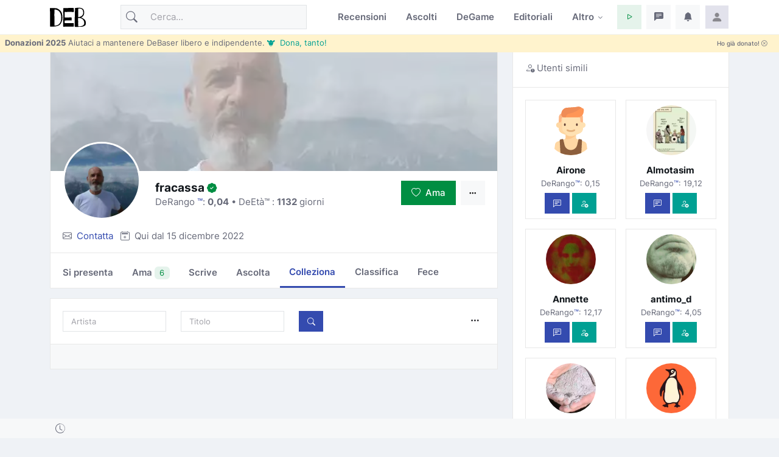

--- FILE ---
content_type: text/html; charset=utf-8
request_url: https://www.debaser.it/ego/collezione.aspx?idUser=13581368&a=&t=&s=&v=-1&start=K
body_size: 29957
content:


<!doctype html>
<html lang="it">
<head id="wwwdebaserit"><title>
	La collezione di fracassa
</title>
    <!-- encoding -->
    
    <meta charset="utf-8" />
    <!-- viewport -->
    <meta name="viewport" content="width=device-width, initial-scale=1, shrink-to-fit=no, minimum-scale=1.0" />
    <!-- manifest-->
    <link rel="manifest" href="/manifest.json?v=116" />
    <meta name="robots" content="noindex,follow" />
    <meta name="copyright" content="debaser.it" />
    <meta name="contact" content="info@debaser.it" />
    <meta name="netinsert" content="0.0.1.4.2.8.1" />
    <meta name="theme-color" content="#344BAF" />
    <meta name="msapplication-TileColor" content="#fedadf" />
    <meta name="msapplication-TileImage" content="/ms-icon-144x144.png" />
    <meta name="msapplication-navbutton-color" content="#fedadf" />
    <meta name="apple-mobile-web-app-status-bar-style" content="#fedadf" />
        <link rel="alternate" type="application/rss+xml" title="DeBaser.it Feed Ultime Recensioni Pubblicate" href="https://www.debaser.it/ws/rss/UltimeRecensioni.aspx">
    
    <link rel="home" title="Home" href="//www.debaser.it/">
    <link rel="apple-touch-icon" sizes="180x180" href="/apple-touch-icon.png" />
    <link rel="alternate" hreflang="en" href="https://en.debaser.it/ego/collezione.aspx?idUser=13581368&amp;a=&amp;t=&amp;s=&amp;v=-1&amp;start=K" />
    <link rel="alternate" hreflang="it" href="https://www.debaser.it/ego/collezione.aspx?idUser=13581368&amp;a=&amp;t=&amp;s=&amp;v=-1&amp;start=K" />
    <link rel="alternate" hreflang="x-default" href="https://en.debaser.it/ego/collezione.aspx?idUser=13581368&amp;a=&amp;t=&amp;s=&amp;v=-1&amp;start=K" />
    

    <!-- block render per le mpa transitions animazioni -->
    <link rel="expect" blocking="render" href="../#the_header" />
    <!-- Favicon -->
    <link rel="shortcut icon" type="image/x-icon" href="/favicon.ico" /><link rel="shortcut icon" href="/favicon.svg" /><link rel="apple-touch-icon" sizes="180x180" href="/apple-touch-icon.png" /><link rel="icon" type="image/png" sizes="32x32" href="/favicon-32x32.png" /><link rel="icon" type="image/png" sizes="16x16" href="/favicon-16x16.png" /><link rel="mask-icon" href="/safari-pinned-tab.svg" color="#5bbad5" /><link rel="search" type="application/opensearchdescription+xml" href="https://www.debaser.it/ws/xml/opensearch.xml" title="DeBaser.it" />
    
    <style>
        /* inter-300 - latin */
        @font-face {
            font-display: swap;
            font-family: 'Inter';
            font-style: normal;
            font-weight: 300;
            src: url('/fonts/inter-v12-latin-300.woff2') format('woff2'), url('/fonts/inter-v12-latin-300.woff') format('woff');
        }
        /* inter-regular - latin */
        @font-face {
            font-display: swap;
            font-family: 'Inter';
            font-style: normal;
            font-weight: 400;
            src: url('/fonts/inter-v12-latin-regular.woff2') format('woff2'), url('/fonts/inter-v12-latin-regular.woff') format('woff');
        }
        /* inter-500 - latin */
        @font-face {
            font-display: swap;
            font-family: 'Inter';
            font-style: normal;
            font-weight: 500;
            src: url('/fonts/inter-v12-latin-500.woff2') format('woff2'), url('/fonts/inter-v12-latin-500.woff') format('woff');
        }
        /* inter-600 - latin */
        @font-face {
            font-display: swap;
            font-family: 'Inter';
            font-style: normal;
            font-weight: 600;
            src: url('/fonts/inter-v12-latin-600.woff2') format('woff2'), url('/fonts/inter-v12-latin-600.woff') format('woff');
        }
        /* inter-700 - latin */
        @font-face {
            font-display: swap;
            font-family: 'Inter';
            font-style: normal;
            font-weight: 700;
            src: url('/fonts/inter-v12-latin-700.woff2') format('woff2'), url('/fonts/inter-v12-latin-700.woff') format('woff');
        }
        /*mpa transitions*/
        @view-transition {
            navigation: auto;
        }
    </style>
    <!-- Plugins CSS -->

    <link rel="stylesheet" type="text/css" href="/assets/vendor/bootstrap-icons/bootstrap-icons.css" /><link rel="stylesheet" type="text/css" href="/assets/vendor/OverlayScrollbars-master/css/OverlayScrollbars.min.css" /><link rel="stylesheet" type="text/css" href="/assets/vendor/tiny-slider/dist/tiny-slider.css" /><link rel="stylesheet" type="text/css" href="/assets/vendor/choices.js/public/assets/styles/choices.min.css" /><link rel="preload" href="/assets/vendor/glightbox-master/dist/css/glightbox.min.css" as="style" /><link rel="stylesheet" type="text/css" href="/assets/vendor/glightbox-master/dist/css/glightbox.min.css" /><link rel="stylesheet" type="text/css" href="/assets/vendor/dropzone/dist/dropzone.css" /><link rel="stylesheet" type="text/css" href="/assets/vendor/flatpickr/dist/flatpickr.css" /><link rel="stylesheet" type="text/css" href="/assets/vendor/plyr/plyr.css" /><link rel="stylesheet" type="text/css" href="/assets/vendor/zuck.js/dist/zuck.min.css" /><link rel="preload" href="/assets/css/style.min.css?v=116" as="style" /><link rel="stylesheet" type="text/css" href="/assets/css/style.min.css?v=116" />
    <!-- Personalizzazioni post tema -->
    
    




    <script type="speculationrules">
	{
	  "prerender": [{
		"source":"document",
		"where": {
		  "href_matches": "/*"
		},
		"eagerness": "moderate"
	  }]
	}
    </script>
    <script type="text/javascript">    
    var theLoggedUserInfo = null;
    var theEncUserId = -1;
    var theLoggedUserId = -1;
    var evitaRichiestaRegistrazione = false;
    </script>
    
    <!-- Matomo -->
    <script>
        var _paq = window._paq = window._paq || [];
        /* tracker methods like "setCustomDimension" should be called before "trackPageView" */
        _paq.push(['trackPageView']);
        _paq.push(['enableLinkTracking']);
        (function () {
            var u = "//matomo.debaser.it/";
            _paq.push(['setTrackerUrl', u + 'matomo.php']);
            _paq.push(['setSiteId', '1']);
            var d = document, g = d.createElement('script'), s = d.getElementsByTagName('script')[0];
            g.async = true; g.src = u + 'matomo.js'; s.parentNode.insertBefore(g, s);
        })();
    </script>
    <!-- End Matomo Code -->

</head>
<body>
    
    
    <!-- ======================= Header START -->
    <header id="the_header" class="navbar-light fixed-top header-static bg-mode">

        <!-- Logo Nav START -->
        <nav id="main_nav" class="navbar navbar-expand-lg">
            <div class="container">
                <!-- Logo START -->
                <a id="de_logo" class="navbar-brand" href="/">
                    <img height="36" width="59" class="light-mode-item navbar-brand-item" src="/assets/images/logo.svg" alt="logo">
                    <img height="36" width="59" class="dark-mode-item navbar-brand-item" src="/assets/images/logo.svg" style="filter: invert()" alt="logo">
                </a>
                
                <!-- Logo END -->

                <!-- Responsive navbar toggler -->
                <button class="navbar-toggler icon-md ms-auto btn btn-light p-0" type="button" data-bs-toggle="collapse" data-bs-target="#navbarCollapse" aria-controls="navbarCollapse" aria-expanded="false" aria-label="Toggle navigation">
                    <span class="navbar-toggler-animation">
                        <span></span>
                        <span></span>
                        <span></span>
                    </span>
                </button>

                <!-- Main navbar START -->
                <div class="collapse navbar-collapse" id="navbarCollapse">

                    <!-- Nav Search START -->
                    <div class="nav mt-3 mt-lg-0 flex-nowrap align-items-center px-4 px-lg-0">
                        <div class="nav-item w-100">
                            <form class="rounded position-relative" action="/cerca/">
                                <input id="q" class="form-control ps-5 bg-light" name="q" type="search" placeholder="Cerca..." aria-label="Cerca">
                                <button class="btn bg-transparent px-2 py-0 position-absolute top-50 start-0 translate-middle-y" type="submit"><i class="bi bi-search fs-5"></i></button>
                            </form>
                        </div>
                    </div>

                    <!-- Nav Search END -->

                    <ul class="navbar-nav navbar-nav-scroll ms-auto">
                        <!-- Nav item Recensioni -->
                        <li class="nav-item">
                            <a class="nav-link" href="/recensioni/">Recensioni</a>
                        </li>
                        <!-- Nav item Ascolti-->
                        <li class="nav-item">
                            <a class="nav-link" href="/p">Ascolti</a>
                        </li>
                        <!-- Nav item TheGame-->
                        <li class="nav-item">
                            <a class="nav-link" href="https://game.debaser.it">DeGame</a>
                        </li>

                        <!-- Nav item Editoriali-->

                        <li id="liEditoriali" class="nav-item">
                            <a class="nav-link" href="/main/editoriali.aspx">Editoriali</a>
                        </li>

                        <!-- Nav item Altro -->
                        <li class="nav-item dropdown">
                            <a class="nav-link dropdown-toggle" href="#" id="homeMenu" data-bs-toggle="dropdown" aria-haspopup="true" aria-expanded="false">Altro</a>
                            <ul class="dropdown-menu" aria-labelledby="homeMenu">
                                <li><a class="dropdown-item" href="/main/classifica_generale.aspx?idGen=0&idAgg=1&idAnn=0&idOgg=2" title="Vai alla pagina delle Classifiche">Classifiche <small>l’ordine</small></a>
                                </li>
                                <li><a class="dropdown-item" href="/gruppi/" title="Vai alla pagina dei Gruppi d'ascolto">Gruppi <small>d’ascolto</small></a></li>
                                <li><a class="dropdown-item" href="/definizioni/" title="Vai alla pagina delle Definizioni">Definizioni <small>per la sintesi</small></a></li>
                                <li><a class="dropdown-item" href="/main/accadde.aspx" title="Che cosa succede su DeBaser">Che succede <small>su DeBaser</small></a></li>
                                <li><a class="dropdown-item" href="/donate.aspx" title="Sostieni DeBaser">
                                    <i class="text-success fa-fw bi bi-heart me-2"></i>
                                    Sostieni <small>DeBaser</small>
                                    </a>
                                </li>
                                <li><a class="dropdown-item" href="/cerca/" title="Cerca su DeBaser">
                                    <i class="text-success fa-fw bi bi-search me-2"></i>
                                    Cerca <small>su DeBaser</small>
                                </a>
                                </li>
                                <li><a class="dropdown-item" href="/mydeb/recensione_add.aspx" title="Scrivi una recensione">
                                    <i class="text-success fa-fw bi bi-pencil me-2"></i>
                                    Scrivi <small>una recensione</small>
                                </a>
                                </li>
                                <li id="liScriviEditoriale"><a class="dropdown-item" href="/mydeb/editoriali/modifica.aspx" title="Scrivi un editoriale">
                                    <i class="text-success fa-fw bi bi-pencil-square me-2"></i>
                                    Scrivi <small>un editoriale</small>
                                </a>
                                </li>
                                <li class="dropdown-submenu dropstart">
                                    <a class="dropdown-item dropdown-toggle" href="#!">
                                        Amenità
                                    </a>
                                    <ul class="dropdown-menu" data-bs-popper="none">

                                        <li id="liLibro"><a class="dropdown-item" href="/illibro.aspx" title="Il libro di DeBaser">
                                            <i class="text-success fa-fw bi bi-book me-2"></i>
                                            ILLIBRO <small>esiste un libro!</small>

                                        </a></li>
                                        <li><a class="dropdown-item" href="/menzione/" title="Le menzioni">
                                            <i class="text-success fa-fw bi bi-tags me-2"></i>
                                            Le menzioni <small>dei gruppi!</small>
                                        </a></li>
                                        <li><a class="dropdown-item" href="/main/gente_in_maglia.aspx" title="Gente in maglia">
                                            <i class="text-success fa-fw bi bi-people-fill me-2"></i>
                                            Gente <small>in maglia!</small>
                                        </a></li>
                                        <li><a class="dropdown-item" href="/main/compleanni.aspx" title="Compleanni">
                                            <i class="text-success fa-fw bi bi-calendar-check me-2"></i>
                                            Compleanni <small>di oggi</small>
                                        </a></li>

                                        <li id="liCasiUmani"><a class="dropdown-item" href="/casiumani.aspx" title="Casi umani">
                                            <i class="text-success fa-fw bi bi-question-diamond-fill me-2"></i>
                                            Casi <small>umani</small>
                                        </a></li>
                                        

                                        <li><a class="dropdown-item" href="/" title="Vai alla casa pagine">
                                            <i class="text-success fa-fw bi bi-hospital me-2"></i>
                                            Vai alla <small>casapagina</small>
                                        </a>
                                        </li>
                                    </ul>
                                </li>

                            </ul>
                        </li>

                    </ul>
                </div>
                <!-- Main navbar END -->

                <!-- Nav right START -->
                <ul class="nav flex-nowrap align-items-center ms-sm-3 list-unstyled">
                    <li class="nav-item dropdown ms-2">
                        <a class="nav-link icon-md btn btn-success-soft p-0" id="activatePlayer" role="button">
                            <i class="bi bi-play fs-6"></i>
                        </a>
                        <a id="btnOpenPlaylistSettings" style="display:none" class="nav-link icon-md btn btn-success-soft p-0 playersettings"
                            href="javascript:void(0)" role="button" onclick="OpenPlayerPref()">
                            <i class="bi bi-collection-play" style="font-size: 1rem;"></i>
                        </a>
                    </li>
                    <li class="nav-item dropdown ms-2">
                        <a class="nav-link icon-md btn btn-light p-0" href="#" id="msgfDropdown" role="button" data-bs-toggle="dropdown" aria-expanded="false" data-bs-auto-close="outside">
                            <span id="badge_ha_messaggi" class="badge-notif animation-blink"></span>
                            <i class="bi bi-chat-left-text-fill fs-6"></i>
                        </a>
                        <div class="dropdown-menu dropdown-animation dropdown-menu-end dropdown-menu-size-md p-0 shadow-lg border-0 " aria-labelledby="notifDropdown">
                            <div class="card">
                                <div class="card-header d-flex justify-content-between align-items-center">
                                    <h6 class="m-0">
                                        Messaggi
                                        <span id="badge_count_messaggi" class="badge bg-info bg-opacity-10 text-info ms-2"></span></h6>
                                    <a class="small" href="/mydeb/msgprivati/lista.aspx">Tutti</a>
                                </div>
                                
                                
                            </div>
                        </div>
                    </li>

                    <li class="nav-item dropdown ms-2" id="ddNotifiche">
                        <a class="nav-link icon-md btn btn-light p-0" href="#" id="notifDropdown" role="button" data-bs-toggle="dropdown" aria-expanded="false" data-bs-auto-close="outside">
                            <span id="badge_ha_notifiche" class="badge-notif animation-blink"></span>
                            <i class="bi bi-bell-fill fs-6"></i>
                        </a>
                        <div class="dropdown-menu dropdown-animation dropdown-menu-end dropdown-menu-size-md p-0 shadow-lg border-0 ddmenunotifiche" aria-labelledby="notifDropdown">
                            <div class="card">
                                <div class="card-header d-flex justify-content-between align-items-center">
                                    <h6 class="m-0">Notifiche  <span id="badge_count_notifiche" class="badge bg-danger bg-opacity-10 text-danger ms-2"></span></h6>
                                    <a class="" href="/mydeb/notifiche.aspx">
                                        <span class="badge bg-info bg-opacity-10 text-info ms-2">Tutte
                                        </span>
                                    </a>
                                </div>
                                <div id="bodyNotifiche" class="card-body p-0">
                                    <div class="d-flex align-items-center p-3">
                                        <strong>Carico...</strong>
                                        <div class="spinner-border ms-auto" role="status" aria-hidden="true"></div>
                                    </div>
                                </div>
                                
                            </div>
                        </div>
                    </li>
                    <!-- Notification dropdown END -->

                    <li class="nav-item ms-2 dropdown">
                        <a class="nav-link btn icon-md p-0" href="#" id="profileDropdown" role="button" data-bs-auto-close="outside" data-bs-display="static" data-bs-toggle="dropdown" aria-expanded="false">
                            <img id="master_loggeduser_img_2" class="avatar-img rounded-2" src="/assets/images/avatar/placeholder.jpg" alt="Profile image">
                        </a>
                        <ul class="dropdown-menu dropdown-animation dropdown-menu-end pt-3 small me-md-n3" aria-labelledby="profileDropdown">
                            <!-- Profile info -->
                            <li class="px-3">
                                <div class="d-flex align-items-center position-relative">
                                    <!-- Avatar -->
                                    <div class="avatar me-3">
                                        <img id="master_loggeduser_img_3" class="avatar-img rounded-circle" src="/assets/images/avatar/placeholder.jpg" alt="avatar">
                                    </div>
                                    <div>
                                        <a id="master_loggeduser_nome_2" class="h6 stretched-link" href="/mydeb/">
                                            Utente anonim_
                                        </a>
                                        <p id="master_loggeduser_sottotitolo_2" class="small m-0">
                                            Non sei autenticat_
                                        </p>
                                    </div>
                                </div>
                                <a id="master_loggeduser_link_profilo_pubblico_2" class="dropdown-item btn btn-primary-soft btn-sm my-2 text-center" href="/mydeb/">Profilo</a>
                            </li>
                            <!-- Links -->
                            <li>
                                <a class="dropdown-item" href="/mydeb/">
                                    <i class="bi bi-gear fa-fw me-2"></i>
                                    Impostazioni
                                </a>
                            </li>

                            <li>
                                <a class="dropdown-item" href="/mydeb/bookmarks.aspx">
                                    <i class="bi bi-bookmark fa-fw me-2"></i>
                                    Segnalibri
                                </a>

                            </li>

                            <li>
                                <a class="dropdown-item" href="/faq/">
                                    <i class="fa-fw bi bi-life-preserver me-2"></i>Aiuto
                                </a>
                            </li>
                           
                            <li>
                                <a class="dropdown-item" href="/help/privacy.aspx">
                                    <i class="fa-fw bi bi-lock me-2"></i>Privacy
                                </a>
                            </li>
                            

                            <li class="dropdown-divider"></li>
                            <li id="master_liesci"><a class="dropdown-item bg-danger-soft-hover" onclick="logout();" href="#"><i class="bi bi-power fa-fw me-2"></i>Esci</a></li>
                            <li id="master_liaccedi" class="hidden"><a id="master_a_accedi" class="dropdown-item bg-danger-soft-hover" href="/login.aspx?ReturnUrl=/"><i class="bi bi-box-arrow-in-right fa-fw me-2"></i>Accedi</a></li>
                            <li id="master_liregistrati" class="hidden"><a class="dropdown-item bg-danger-soft-hover" href="/mydeb/registrazione.aspx"><i class="bi bi-person-add fa-fw me-2"></i>Registrati <small>crea il tuo utente</small></a></li>
                            <li>
                                <hr class="dropdown-divider">
                            </li>
                            <!-- Dark mode options START -->
                            <li>
                                <div class="modeswitch-item theme-icon-active d-flex justify-content-center gap-3 align-items-center p-2 pb-0">
                                    <span>Modo:</span>
                                    <button type="button" class="btn btn-modeswitch nav-link text-primary-hover mb-0" data-bs-theme-value="light" data-bs-toggle="tooltip" data-bs-placement="top" data-bs-title="Chiaro">
                                        <svg xmlns="http://www.w3.org/2000/svg" width="16" height="16" fill="currentColor" class="bi bi-sun fa-fw mode-switch" viewBox="0 0 16 16">
                                            <path d="M8 11a3 3 0 1 1 0-6 3 3 0 0 1 0 6zm0 1a4 4 0 1 0 0-8 4 4 0 0 0 0 8zM8 0a.5.5 0 0 1 .5.5v2a.5.5 0 0 1-1 0v-2A.5.5 0 0 1 8 0zm0 13a.5.5 0 0 1 .5.5v2a.5.5 0 0 1-1 0v-2A.5.5 0 0 1 8 13zm8-5a.5.5 0 0 1-.5.5h-2a.5.5 0 0 1 0-1h2a.5.5 0 0 1 .5.5zM3 8a.5.5 0 0 1-.5.5h-2a.5.5 0 0 1 0-1h2A.5.5 0 0 1 3 8zm10.657-5.657a.5.5 0 0 1 0 .707l-1.414 1.415a.5.5 0 1 1-.707-.708l1.414-1.414a.5.5 0 0 1 .707 0zm-9.193 9.193a.5.5 0 0 1 0 .707L3.05 13.657a.5.5 0 0 1-.707-.707l1.414-1.414a.5.5 0 0 1 .707 0zm9.193 2.121a.5.5 0 0 1-.707 0l-1.414-1.414a.5.5 0 0 1 .707-.707l1.414 1.414a.5.5 0 0 1 0 .707zM4.464 4.465a.5.5 0 0 1-.707 0L2.343 3.05a.5.5 0 1 1 .707-.707l1.414 1.414a.5.5 0 0 1 0 .708z" />
                                            <use href="#"></use>
                                        </svg>
                                    </button>
                                    <button type="button" class="btn btn-modeswitch nav-link text-primary-hover mb-0" data-bs-theme-value="dark" data-bs-toggle="tooltip" data-bs-placement="top" data-bs-title="Scuro">
                                        <svg xmlns="http://www.w3.org/2000/svg" width="16" height="16" fill="currentColor" class="bi bi-moon-stars fa-fw mode-switch" viewBox="0 0 16 16">
                                            <path d="M6 .278a.768.768 0 0 1 .08.858 7.208 7.208 0 0 0-.878 3.46c0 4.021 3.278 7.277 7.318 7.277.527 0 1.04-.055 1.533-.16a.787.787 0 0 1 .81.316.733.733 0 0 1-.031.893A8.349 8.349 0 0 1 8.344 16C3.734 16 0 12.286 0 7.71 0 4.266 2.114 1.312 5.124.06A.752.752 0 0 1 6 .278zM4.858 1.311A7.269 7.269 0 0 0 1.025 7.71c0 4.02 3.279 7.276 7.319 7.276a7.316 7.316 0 0 0 5.205-2.162c-.337.042-.68.063-1.029.063-4.61 0-8.343-3.714-8.343-8.29 0-1.167.242-2.278.681-3.286z" />
                                            <path d="M10.794 3.148a.217.217 0 0 1 .412 0l.387 1.162c.173.518.579.924 1.097 1.097l1.162.387a.217.217 0 0 1 0 .412l-1.162.387a1.734 1.734 0 0 0-1.097 1.097l-.387 1.162a.217.217 0 0 1-.412 0l-.387-1.162A1.734 1.734 0 0 0 9.31 6.593l-1.162-.387a.217.217 0 0 1 0-.412l1.162-.387a1.734 1.734 0 0 0 1.097-1.097l.387-1.162zM13.863.099a.145.145 0 0 1 .274 0l.258.774c.115.346.386.617.732.732l.774.258a.145.145 0 0 1 0 .274l-.774.258a1.156 1.156 0 0 0-.732.732l-.258.774a.145.145 0 0 1-.274 0l-.258-.774a1.156 1.156 0 0 0-.732-.732l-.774-.258a.145.145 0 0 1 0-.274l.774-.258c.346-.115.617-.386.732-.732L13.863.1z" />
                                            <use href="#"></use>
                                        </svg>
                                    </button>
                                    <button type="button" class="btn btn-modeswitch nav-link text-primary-hover mb-0 active" data-bs-theme-value="auto" data-bs-toggle="tooltip" data-bs-placement="top" data-bs-title="Automatico">
                                        <svg xmlns="http://www.w3.org/2000/svg" width="16" height="16" fill="currentColor" class="bi bi-circle-half fa-fw mode-switch" viewBox="0 0 16 16">
                                            <path d="M8 15A7 7 0 1 0 8 1v14zm0 1A8 8 0 1 1 8 0a8 8 0 0 1 0 16z" />
                                            <use href="#"></use>
                                        </svg>
                                    </button>
                                </div>
                            </li>
                            <!-- Dark mode options END-->
                        </ul>
                    </li>
                    <!-- Profile START -->

                </ul>
                <!-- Nav right END -->
            </div>
        </nav>
        <!-- Logo Nav END -->

        <div id="invito_a_donare" style="display: none" class="bg-warning-subtle px-2" role="alert">
            <div class="d-flex justify-content-between">
    <small class="pt-1">
        <strong>Donazioni 2025</strong>
        Aiutaci a mantenere DeBaser libero e indipendente.
        <a href="#!" onclick="document.getElementById('frmDonazioneHome').submit()" class="link-info">&#128046;&nbsp Dona, tanto!</a>
    </small>
    <a class="float-end btn btn-xs" onclick="close_invito_a_donare();">
        Ho già donato!
        <i class="bi bi-x-circle"></i>
    </a>
</div>
        </div>
        <script>
            var invito_a_donare_closed = localStorage.getItem("invito_a_donare_closed");
            if (invito_a_donare_closed == null) {
                document.getElementById("invito_a_donare").style.display = "block";
            }
            function close_invito_a_donare() {
                if (confirm('Davvero hai già donato? Lo sai che se solo l\'1% di quelli che hanno cliccato su quel bottone avessero donato anche solo tre euro... vabbè ma che te lo dico a fare?\nSe cambi idea, se la tua coscienza si dovesse manifestare, clicca annulla adesso oppure cerca la voce \'Sii Generos_\' nel menu del tuo profilo in alto a destra')) {
                    document.getElementById("invito_a_donare").style.display = "none";
                    localStorage.setItem("invito_a_donare_closed", "true");
                }
            }
        </script>

        <div class="richiediRegistrazione bg-light-subtle overlayer_bottom" style="display: none;">
            <div class="text-center">
                <h2>
                    Eccoti su DeBaser!
                </h2>
                <div class="mb-3 alert alert-primary">
                    Gratis, niente pubblicità, niente cookies, niente profilazione utenti. 
L'unica cosa che ti chiediamo è di creare il tuo utente e di 
<b>partecipare</b>.
<br />
<b>La registrazione è gratuita!</b>
Ti stressiamo solo perchè vogliamo che tu partecipi e per partecipare bisogna che tu abbia un utente.

                </div>
                <div class="btn-group mb-3">
                    <span role="button" class="btn btn-secondary-soft btn-sm" title="Chiudi" onclick="HideModalRegistrazione()"><i class="bi bi-x-circle"></i>&nbsp;Non adesso</span>
                    <a class="btn btn-secondary btn-sm" href="/login.aspx?ReturnUrl=%2fego%2fcollezione.aspx%3fidUser%3d13581368%26a%3d%26t%3d%26s%3d%26v%3d-1%26start%3dK" title="Accedi a DeBaser"><i class="bi bi-lock"></i>&nbsp;Accedi</a>
                    <a class="btn btn-primary btn-sm" href="/mydeb/registrazione.aspx?ReturnUrl=%2fego%2fcollezione.aspx%3fidUser%3d13581368%26a%3d%26t%3d%26s%3d%26v%3d-1%26start%3dK" title="Registrati su DeBaser"><i class="bi bi-person"></i>&nbsp;Crea il tuo utente!</a>
                </div>
            </div>
        </div>
    </header>
    <!-- =======================
Header END -->

    <!-- **************** MAIN CONTENT START **************** -->
    <main>
        <!-- Svg decoration START -->
        
        <!-- Svg decoration END -->
        
        <!-- Container START -->
        <div class="container">
            <div class="row g-4">

                <!-- Sidenav START -->
                
                <!-- Sidenav END -->

                <!-- Main content START -->
                <div class="col-md-8 col-lg-6 vstack gap-4">
                    
   <form method="post" action="/ego/collezione.aspx?idUser=13581368&amp;a=&amp;t=&amp;s=&amp;v=-1&amp;start=K" id="form1">
<div class="aspNetHidden">
<input type="hidden" name="__EVENTTARGET" id="__EVENTTARGET" value="" />
<input type="hidden" name="__EVENTARGUMENT" id="__EVENTARGUMENT" value="" />
<input type="hidden" name="__LASTFOCUS" id="__LASTFOCUS" value="" />
<input type="hidden" name="__VIEWSTATE" id="__VIEWSTATE" value="nS9Dt+aSMRSY9LcIPt4125nTQSmYLBc3/ceNGbHUR8pDq8OXATlO0KjXtMZvHoBjrIehCI/H0Tz80m84Y55U635aMQfKRyc4qhujmlrfK09TGz9PEjLZqvxUOjfqAU1d2rS2491UPjuC7OwsTcAgUCtODDp4JY2iu8aO6yritA5XZ3HyDGrdqw/B+DkfPK9EFGtGcffDiOpAtuQp+KPHlYPJTZ05uu911eIDR6T9F8iQOjN9j7naW96z2906M997l8BBXwAQWqY8RXKYlWJUqS0t6WjBqGniv/oLDPz58F52WgzpKK7A9nwUxSQ7nUDZpif7EzmpasOA/Lgs85B9gkqAva0C7jpkvkDp82ws9WZhes0y6HZFLdahYQK3HCxyJyUOKZRLb7y1YAyFDle2/5GBY69ebeSefkUmQlsCAEBqaedNlknz+At28mVyvKxuusOjdwVoQ2JLGKg47LO9RX1IEvougXBecxuMkEk769KFxnqHVQ5W5cUacYoZ4sDKkVpnHGQRugTqZiRkRx0rWpQbG/CH/2uuKThD/J5nPz0D3xhk6WVtCww/1RZ88+Tii3LCZotAuwL1T5VmSUoeKwsXO5bVjHc8XAbRwCX4dvV44BBuqtTnajcUAwjIwstZH7cDkm1tGnJD03VSCf0gemLUNlsss8Q28qyk2SYFzrmvAvxOIUUKhiRmYszKx5ZsN9yURgc9dMaLYghnyZxbSuQWab+I/63TEdaXpRpQeYtDBtLnEOeT1kMgepg+uQeE1TCU7olh/z/NlTUvpF96t4U/zfQiz1mlIlki3N/icROtCuM152VpJhZnzkmQNeb3Z5rj+MPve642xbeWDyHpuBMxMjynu+yespj8B6QqZb4TujGWiBBhOkhQJZUleysSfV0icxV/lozcml1enqZ9JTOw40f6ASMJFx3XqVBl1z77vl0PILbyXY2oy6zBeWM1f57VwdXz6QOmQX0Wiv0eWxJhN+b3xWNjesgPM+q2MG/quVbuABWbdlgiFWox5T3jrxOLh7dZpEQ6t1bRsWHzM1riY6HNqZZnePoaSadWSzIL1Z3QHHB1JU/LgTgJRBOV2HwK81OYh3gn2Isfu7gYKFiR7i4jSveib8EnwXf+QNXJthEH8tiLvOB1hJTtOk4EzBMI/NGHXzDDPhA5nJ+bJv9OV5FCsLDw2aE4DzKyynRle8y1WVW/swtneq7mggBcOsbPaRf2NW6XcNpoB7TUBiPnJkLZaGGgZokXIa+LcpaVrRmcMnX2hRcAyD8Va2RudufF24W/nkw4s5MxpQXGzR+dSDOu8B1KCH8ZSzK7clAOdP1/mjMeEZaw6Oo1y4qMXEhKY/jlw39cvFtoen4UaLvSvff7GDlGrJrUIyHDecevXU7s0GVndgu7NMLEEegrguznGTS3X+4Cbsz2Ab0scbfsvzUgAmO3A5u3VUeu0pXfcTdNpunAzbJ9lR5kzWteWdHHjU4ggCDFLHbgCeTcva6noay1MNiJOpK1xuWvU4NqEBELCZsR29IrThEscwNhh/8R+asPviYylGrMjFf0gauVfhxfzMJT0hOkReONOPmva3wsFbLE64QQk9/vPnaIWMt2Lv8jQm0cNYWrxfzu32NgCH8CySZ3Q3Mev2wn02EfrWKo8mtOFniKyefnyapbTqbGQKMwS4D4gsArlXeeIV3fc6k7NhqfAdKhxxMZZ3nHkdpj4AgRV3K5ml3aXzjQP3oQhHGD872mof2Ie/LM9YdPvbuQzxb9nyiPrTDVYvP1FRoZX1rbkmpzJIEE9YW7UxO6Rvu2UpkWq6zBUWzTNpFaGbKN1t2KDQNfhDY7ykY+6UtZaOy2spOb0HFTciTCEyPfGI3d+usirLF/BxJErjlYeChOi4+D6NGIh2mp2tFshIfUxo0H1SUJqSwSTFgESaac7qIH/32TacfeCQZb8yPu+CO2+BH+5RmJ0HuIOg4/[base64]/FoJYLxY/Pnsqlp+lj/H1w82q6kyEfVi2wAWU4/9U930fWUz9Bm6WrG7RRK6sfrPosHwEQ2v/S/DMW/UuKmGuJJNGbz9l9Jd3Tnuv6rqLIfVYwD3pl+4Uwm/t/NO1H85ApqzVz+wrKrDn3WgSaqncTeQuRa+HSmHZUA0Ao0TeQJGsTD1leigbDGVyXisDCFhPmTatBCI3UZgJKZMgB1ASRBoD+mo2qcbcciJXppUSAI2oPUhagl/N2YrSzNYrjeUiGmZ93Y/TK8PKH/5MUavTQNSNFVSZ1d4gxfZsjilyNCv3EM2QIIC5Z0W8ClecY96EcPiVR+byC89Hi4xfKpluHe4d+/Ndonhl0DjHqJFfi+mQSoDszOq+AA9lK5WUtikqNZVR/a6TjcQO0wJfFGjzPWsbrwi2toAWw7C2ZvdcY5aY8qKDfGaYePE3vmyGRBvHV1AA87h2j/+Nisd41yFYvUTDull60jwwufIJ2/2SuohPWRijRlmvKErok8egrj1gGEu6BDbed0Z2h/VYAllwa9Xs8WfjoR0mhkmXcJaTvB3UGXbb7c13QDHJY8VTP09nZGl+igWrlptNSBLnushsxhsSgy44iuYpehnnJ0lTCHwa/4nmOQbJ+zQuqoFbd6gHnCELAbSaPLLT3a1FMd/xEm6865KbL7RFlexRBopRJPV/douyvrIZiyENJcu+ousdCCuy5GwAOmIR9MkWqcAERXCbdXLMAIxXa1IvA72G82wbN3ZXtzCs8T8ERbQNPYnnT6nAWRIeV5KeSAS+URGnPYhW2rounuXjVdDc2a9GU3d3dUD4Ynv9ZEcLDWTFbwS0Aqq18rAZAWK7sVkd/S8BGel4gildiXLRo56IhTdaBh84jKgD5YyASdPquhyKLRj8PciCM+3ojMQzOpwZDWRmqq58MkmN1Hhx9N6JBZM2SftKEq0WOIcBOFDA6eV0apGHTW3oIGbzrBbG+ZlQY3mDhj1euVEEJWcovnISHBQS5PgB/kV8cteQj/kDKUKoF8QH7F+dNYoU7bF28AB9h8vPJYcMT40NJZS6TFCDmcshCTXXElTJxNIGvaFl89jxJSg899jOFwTBlKIn2a/yrwk0MHzfiQLmXQtBPyZu1YzixGSMk5Rli2BlfH9mkdt70Z/C/JEuDBc6Z4KGdN8s3n0c4k97wa7htowHsn6KcGLba2xx3Lm6zlg2648XRGTBIv+t0J4Ld0kgmzbBbzebElQK1VvCPd7Tr1xR0nxVd7N6yFooVW/EfgNEnP/u1w+tU8MxxT3ddgp4q7rfedasUiiSTfxAOFJqErDy+1u/Xko26UT9RcQKgJlMQKZURFZHlvy4Y6fdgYAJNnmx/Z8DrFTPeFFY8y29/gnURgay1Qkf0eRO+KcRPzHxWqCwIQwMIme/k+sxyxNAKXs6ULqMV2ZIjiH6N2ZltH15ySsdUoJL/jNMbbb4HAWUk6+VmozpoHgS6Usx2ZTQ4pqsu5nWShq3ozw+TxMJIAqV9FA76nFzHMGSa2hfd6WWBaH5Lx1I9rTj8V6N9n7Dc4GrAV59Zwfj3fxHZzzEyTXCdHD6T8u9BMRBLkbHmp//4KqMQ8OcyIv1KdDR+3MV8yG4GRAU/miw3sPs1AHNPNUwm1yrGxGGPQz2M3S4liLujgdN+15tkquzZcFBEqNZbnhFm+Ap1W46j0V+QDxSQP0M6GJ2MVmfjfTNUO/LzUImuutC9eecaIbBfJuPgaFgUAdyQtujqM0lnmXQqrps+RBj9v2N31nGVhdRE6d7PjQcxm3rIbO+c088n6RdUhQWNTFHAmexUIKtEnqiTBnTYK+lWVwbaQHhKpaJgqZfP5zl+yciLN8NhY0XmPlfea7++A2wIWFbSRCKgiRR4T28Pot/26V8g4IXMLN3dv52kHoB8lpfPOLIQSYo4otAuKWWwCfeblHZpehTwCuN2oTwcOG5ojTHt2JlS1tkfpR+WYztuc4rSAPsBuI+55Vr96KvaxCohw/[base64]/g8FcurOnr3Hc83t65E31PNdlC7FspwiFof9ryUALcxsqsxJQ3+esI6n9/0TOQEf2HXTjqg+l41zvDrSaiy8MHefzC5UnIKt3/JjlKQOvHB66Ez/t3tswlKnSGF09exeXdnlW4xSVaTAG7+/gkhwglugW/FORN9kxaS/[base64]/q+hm0kwZ6FLUxSJna4bsXCZNWkH8RUWqPbw28ebZqEgyPoUaVivTwwxGw2q0ntM0DEGkOU+n04dUzo59mAxhq+GlA+av9umMInUacOA07l01IyscuxvEzwKktGRGWkAf6/Bso1CellElCtQnkPby7mK9NkhGIPCNxVPO+rhMjhRwmAgyJ8ayMYDWxhn4lpKRUrCwS2j1iCendcuB+Ivj3RGkXa+1YGW/wxhDv26pxVyDE2vRd4yi0z7p/cRni8NQzsx6BtWejjz8DT2blPgoYk7I/58+8tFQ019lTsWY57z7AJUHCfuB2O9jv4C0pPf44b87JFcTKvI6l0neIcp51EzIQj5UngvcrqIeabXpwqQfJQ90dfqH7+kgiNnMBfiVEPxNzp20+O99N/BB/+PT13IB0kPyQjGsY4NtdgpwCsp3qGTUeGC1jdIT4uBLJRvmb+DceNBskjnFZgAIRUrzZng0hwr2GSpAmUypWZK9dWkdPbQc2Dzryandth/XMKs25GOqsrkJ45T/MucqkLaF7DNanAcfCy01nocxcRN2C34aui/kv7VVbJhnhn2Sp8EFEZcTEjCqglWslDpBMHhuECL1sy08XB1N38kKLRGd7Ov83ceSXlVX0M17S1ifBFcFubDF+tBYd9CrOVHkApR8BlSwltnfw43CO6+sTnJzQVSBnDErST1SMyBELN1Ehc+/Soej2jvH5/FkSpHNBM6gbY8fKm9bAittKDE4tC1tY36jGjEt9eYZgDWH8OxIYh9iuhJGb/8bFpQEBeg9uOhMkynPO7uZSqEhYxglNRVMf+nHRmQLkF3mEDXRqGEwsNp5tcVXHARViKlg9s1R+DgSLDI/pR8zHHm4rZltBcpZFqtYkluxktW3fBMmcWB5IJtl6cdJ4xjik2LDluYQ9TbghaYaa+fOuKVm/BMMJ0mvHJgyFDseFamuKh7jv1K7yw3o28F5GuHeb85hx5mxUTdPZvRs0GjwhtfVwIvmMffVop2/X0gJ68u/[base64]/aTukj1+lky1c9G7RQREIomLc8+ym+NcM1AC7uQU3aRSCM/CMA8jWOOIh6DoKUgjfYGfEZPoyVWLZUULOnJ1+balIr63AVoH+eEnxhto5Ywvwl2Iyb3UyGWuxjA/oL0hUMs5Pm3Jidd8O8KeW905b5vOmtEplk5YXHUJEO++ZDpd8NqVA1YGMdZpMBC4V5nvf9RhVE8isl+l7t1G7bAhnbKdm2OdJ2el1v52atNOrqXV6eYa5J3DPGcwZ1w8opJSNgGkoNMzSH/+dNhly5419OScnGIeqJBYH7RKzZ2N1hqXoRcZ2YlcVT5VWhLiIWL3IAIIu3255JXkeT2hmPmHcbl6FQwZdq2JthIfqdxHvte8DIynAx4aeI2m579zrqa6EgZJbcGwCkEQnhu9vaOKPBjhyqiEAaEq6K+c/4clv1fng/[base64]/1HdWwuKcWrwGXCqetthcuTZUkP0dS68o5b3BxLnNlTZ9NlNtKvjVE6Z7bAu6Q+V3iAhyrxK1/jSwxNJS5fVbfi3qhRcqX0v9U6sjc3omkRc41qdQm2aOpyTkhgQnV1uourrPNm2/3TFKN9ePOEwvj2XHDbViQ4qenG/YSpqr4GjCUd2OM7AcWK/TTsfFpIMGFEYUgB7KrXNLZ7QAaSqlOcAhHHa+sxkzfEZLFIvAyfjOSy8NNSSqXgf/3PfHKvREL64bNOMIYnECaB2XaNIYrfWyEHTlyrWBs2/z/G5zgRlQZ48sB1/7Q3T7geCV6uiQjb04g/RpvN01UvtXEpn0yn93CicIPZZ89uWu98KVc0jAPq/awlUXfkcjBkG9wE7irFQddUXzsoOXK6atudGE+2vwlPQpEiUlWP8DWg5Em4Pf3OHlSg6+lvTCsDxWMamgCNuT4K9K/SCYrAAkTlQ4bNh+H4MXcB7KJnvefEXHioL6qpWOEPThJUThuLlj0z71yWuD5Y24EvLr5V3KR0VRd5ruSZlR7jxu1HnRdilQ7EN5t+ihk/hV0UbtJ9M9w1XZvcA/XX+xHHbGD7QcUZR1aC76BYj2zgZT2Yk0HUsp2+Zh1t/BsXwjlFsebEYDR2Gcs121IuwFy7c7X03sxMuyK81iK754YbTy1jgw990RE/oCv1a53jnuWPLMLRZfBYFeeSL6//JbTDKDEReTTzzt00wWP4t/kz1fseV1d2EAGq3aE85eid5RIMB7rR1brDvs3xjZegd2a2LfYuQWGZ37LD/HBpwM9ZY81uJFRkA9+PZMJHmps2/P1sVuzhJetvxvUTxu+wPZkY+cGP3FVCmNr6aQHjY9zGugpN5284YljNVJnPwh1QyY726DHQAKsezHhwVyDJQnnf0sdPSsG9XsSJjoPlftEpcEY68FjJA3+8YYuLywfOGstrQ8kJRSJr3yUth7aY1e/39eA+VW6bUjVfUYNwfa07InbRQ235xxEOSuz6aienvCVQQa5X0t0kE8R87sM5GPDVdMPpx3zTrJMQ9C+i72ciBe+HdespotLHg+jcREZErAKmzm8KtoqbOamrgIRXOjgqWfinG32Xry52XEPtz02fgMejt/9KYDZPyddKiYoj6cP0mRbSqmd2Yi3Vns8HzCLrmNYKizzXF2eKLE7Y35pX+k2nAFsOnvh7Q3ISvKPXYg8YzlNXhSTHko2KE4qCO/rCUmwCGb0Fp+Ib4X7rbR5zQI0iDalVWCiow2M/RFy67sxhOjXwcW6nQ9pj19r6IYIYX2IHKxsZYdmSFm9MkvDIwEIZvsRwezns76sqCPKQA0Q7NNInrSTI64UDT2ju66JPd9m/lP5BqVtAmw9clKf8EA3ZeHGDVuemxeSJVc6hbSWRdLgt6cpvsl6hpu0+lPyXSELNgEP4oSMCEg8CTtgIe5v/Am7qsjJCMEU2Hhh4t7/1l2z5T/i/8ujbehnTphC9UTq5MXzx98S8jXr18zNnYz3kuSv/tglTrQ5I23u7Q3bUKE52wW/UWfdR3fImFQplbhVPCNTzudMEl4GwsqfF5YROMgiOQwalaQx9GJdsvUy9WZ1log6oYYWIIp3dl+S54fNfE+DEfKcAvGe8qPjzmYp5wWWELphH42iTAj2dLxQYWMx9TPiT/4mm3sgOTDgPRX+7k3sy7PsAPxi+oMsJweMyyBdhEosEXUAFTc9chpOhTgza2qrH66+OudZ9S3k1XcZNAb3KOkXHNTOEWjqjRUXTJbs7sGksCXJg7z6NBT40DZDbcqWE67qUajYz0p56gvh1n1jq+194DXe5L7BZXGDXSKe2jxlopRwbkmQ8wP4a5AQE5j8v3h6iy/xMtsbdoimMdE7bN/c90Y0kF79jfLW/L8/jsBBMK9uYl+xUR5mseO0NdZsi1/9tbE0iOLryooiL/nXALpU3XTLKXQiiudCCcuNG/wz1UUJKSYcuj3f93+97Tkm0iRsjiV0YZLsh5ZJZG7DQVnDATqhfa5HjOOjxyzrmAxRJKxUlP4SSFi7k7sQV0FQyrzrnuQnCg3DfGpJi9ns5ukmUujAdVW1URcbwoP6k+NmVFHHKTrtv8GymEHFwE/sgiHMyWcGVQJaGWa/4HFFQm2OrgsqrA/x43q4VUca8DOeiZCLMa5t5utCcMEyNAB2UD3AMP1VPBp9PaRZeUIIHNNal1vXCGff2gwk14lmQ5QpUCEzLE0YIPyiauCEfG3b3+pQm5ZWT9gx9E/He1WhoA1jwwFQExc236XU1Zw/[base64]/ShGyWxE/RX22EUhkc8G43Blp190CTgh/[base64]/eBGi5robjJrwtLN/evjCNv2r2QyYYQvPJFqL4ezIWxoQJf8obI7rZMNRvCLzSZ9iisP4gAFm3GA1s3VrWOXvNOWG804hw31Ycow6BJwXzEI+emP3OGYGHBLbyLtJpUPZwxF27LoMMMl3fEDWoweS5FoSLqK1rV3i/5hTzC5F716A5tDgVhTZUNGb+mgKrqx9TriJ4ChC0AphpPMu6eyCUoWra9PhWoU0CbQrtfFkoawHvNQAclr+aTll7iTr+lDxN8oaQtL1oP4TN7w7lEVLu15qFvyS50/MxVc8qQjkxaNyyDCFD61030Xqg3ZvyhB+A59M863uWv3Z8eOqdUGXNV70oEykUpgcC7/[base64]/n9oXUF/Qv8aLQ3rTgLF6exr0qXvLLdL9IKe94RgfW4YRxQK1bOKrKTa2RTNSTJpLPagd6CM=" />
</div>

<script type="text/javascript">
//<![CDATA[
var theForm = document.forms['form1'];
if (!theForm) {
    theForm = document.form1;
}
function __doPostBack(eventTarget, eventArgument) {
    if (!theForm.onsubmit || (theForm.onsubmit() != false)) {
        theForm.__EVENTTARGET.value = eventTarget;
        theForm.__EVENTARGUMENT.value = eventArgument;
        theForm.submit();
    }
}
//]]>
</script>


<script src="https://ajax.aspnetcdn.com/ajax/4.6/1/WebForms.js" type="text/javascript"></script>
<script type="text/javascript">
//<![CDATA[
window.WebForm_PostBackOptions||document.write('<script type="text/javascript" src="/WebResource.axd?d=pynGkmcFUV13He1Qd6_TZC-J6HhXF_sh4qJF7UBnZfJRvrGySqlwi-LkQKSCNAg_uv46QoY6dkSRnFQVc1F3mg2&amp;t=638901608248157332"><\/script>');//]]>
</script>



<script src="https://ajax.aspnetcdn.com/ajax/4.6/1/MicrosoftAjax.debug.js" type="text/javascript"></script>
<script type="text/javascript">
//<![CDATA[
(window.Sys && Sys._Application && Sys.Observer)||document.write('<script type="text/javascript" src="/ScriptResource.axd?d=D9drwtSJ4hBA6O8UhT6CQvQDRqwEWpZuB-Co9vVS-z_jiRHt6f1L82Yxfz2yBARoD7Td1HCAQehYZZfKL_yDguNeeLIcgYi2umxGhCgtACEx6xKOwam14qCPCtmYSK3LzKO67jc7L7Jg55g3DJsklySQhQuCPmhalIMAQFcRktU1&t=5c0e0825"><\/script>');//]]>
</script>

<script type="text/javascript">
//<![CDATA[
if (typeof(Sys) === 'undefined') throw new Error('ASP.NET Ajax client-side framework failed to load.');
//]]>
</script>

<script src="https://ajax.aspnetcdn.com/ajax/4.6/1/MicrosoftAjaxWebForms.debug.js" type="text/javascript"></script>
<script type="text/javascript">
//<![CDATA[
(window.Sys && Sys.WebForms)||document.write('<script type="text/javascript" src="/ScriptResource.axd?d=JnUc-DEDOM5KzzVKtsL1tQJgMqndOf_M3kR8mZTgTmaEz9RtjKSOts610vBZbFrgR2VJzOOEY3IQogudM7YSwLEXu4tDWnJcuDP0WYJixcpaeJ2taMjTbg2-2BttMfTOYK7BDipQ9pOgtKahg5-IAFXJY6fD2UypyojNxZvbP9QgjlaIW98ocOdqv08mn5nu0&t=5c0e0825"><\/script>');//]]>
</script>

<div class="aspNetHidden">

	<input type="hidden" name="__VIEWSTATEGENERATOR" id="__VIEWSTATEGENERATOR" value="648F56B2" />
</div>
    <script type="text/javascript">
//<![CDATA[
Sys.WebForms.PageRequestManager._initialize('ctl00$cpl1$smMain', 'form1', ['tctl00$cpl1$Menutop_ego1$upnlMain','upnlMain','tctl00$cpl1$upnlCollezione','upnlCollezione'], [], [], 90, 'ctl00');
//]]>
</script>

        <div class="row">
            <div class="col-lg-8 vstack gap-4">
                <div id="upnlMain">
	
        <div class="card">
            <div class="h-200px rounded-top" style="background-image: url(https://www.debaser.it/resize.aspx?width=500&height=500&crop=1&path=/users/13581368/20221215202215145.JPG); background-position: center; background-size: cover; background-repeat: no-repeat;filter:opacity(0.45)"></div>
            <div class="card-body py-0">
                <div class="d-sm-flex align-items-start text-center text-sm-start">
                    <div>
                        <!-- Avatar -->
                        <div class="avatar avatar-xxl mt-n5 mb-3">
                            <img id="imgAvatar" class="avatar-img rounded-circle border border-white border-3" src="https://www.debaser.it/resize.aspx?width=500&amp;height=500&amp;crop=1&amp;path=/users/13581368/20221215202215145.JPG" />
                        </div>
                    </div>
                    <div class="ms-sm-4 mt-sm-3">
                        <!-- Info -->
                        <h1 class="mb-0 h5">
                            fracassa
                            
                                    <i class="bi bi-patch-check-fill text-success small"></i>
                                
                        </h1>
                        <p>
                            DeRango
                            
                            <a href="/faq/default.aspx#DAP50" title="Scopri cos’è il DeRango">&trade;</a>: 
                      <b>
                          <span id="lblDeRank">0,04</span></b>
                            &bull; 
                            DeEtà&trade;
                            : 
                      <b>
                          <span id="lblTotGiorni">1132</span></b>
                            giorni
                        </p>
                    </div>
                    <!-- Button -->
                    <div class="d-flex mt-3 justify-content-center ms-sm-auto">
                        
                        <div class="btn-group btn-group-justified">
                            <a id="btnAmo" class="btn btn-success me-2" href="javascript:__doPostBack(&#39;ctl00$cpl1$Menutop_ego1$btnAmo&#39;,&#39;&#39;)">
                            <i class="bi bi-heart pe-1"></i>
                                Ama</a>
                            
                        </div>

                        <div class="dropdown">
                            <!-- Card share action menu -->
                            <button class="icon-md btn btn-light" type="button" id="profileAction2" data-bs-toggle="dropdown" aria-expanded="false">
                                <i class="bi bi-three-dots"></i>
                            </button>
                            <!-- Card share action dropdown menu -->
                            <ul class="dropdown-menu dropdown-menu-end" aria-labelledby="profileAction2">
                                <li>
                                    <a id="hylShare" class="dropdown-item" href="javascript:void(0)" OnClick="doCondividi(&#39;fracassa&#39;, &#39;Il profilo di fracassa&#39; , &#39;https://www.debaser.it/about/fracassa&#39;);return false;"><i class="bi bi-share fa-fw pe-2"></i>
                                    Dividi con...</a></li>
                                <li>
                                    <a onclick="return confirm(&#39;Confermi la tua decisione. Non potrà più commentare i tuoi contenuti?&#39;);" id="btnOdio" class="dropdown-item" href="javascript:__doPostBack(&#39;ctl00$cpl1$Menutop_ego1$btnOdio&#39;,&#39;&#39;)">
                                    <i class="bi bi-slash-circle fa-fw pe-2"></i>&nbsp;Blocca <small>(odia)</small></a>
                                </li>
                                <li>
                                    <a href="javascript: void(0);" id="hylHelpAmore" onclick="helpAmore()" class="dropdown-item">
                                        <i class="bi bi-life-preserver fa-fw pe-2"></i>&nbsp;Aiuto su amore e odio
                                    </a>
                                </li>
                                
                                
                            </ul>
                        </div>
                    </div>
                </div>
                <!-- List profile -->
                <ul class="list-inline mb-0 text-center text-sm-start mt-3 mt-sm-0">
                    <li class="list-inline-item"><i class="bi bi-envelope me-1"></i>
                        <a id="hylContattalo" title="Scrivigli(le)" href="/mydeb/msgprivati/conversa.aspx?conId=13581368">Contatta</a>
                    </li>
                    
                    <li class="list-inline-item"><i class="bi bi-calendar2-plus me-1"></i>
                        Qui dal
                        15 dicembre 2022 </li>
                </ul>
            </div>
            <div class="card-footer mt-3 pt-2 pb-0">
                <ul class="nav nav-bottom-line align-items-center justify-content-center justify-content-md-start mb-0 border-0">
                    <li class="nav-item">
                        <a id="hylScheda" title="fracassa" class="nav-link" href="/about/fracassa">Si presenta</a>
                    </li>
                    <li class="nav-item">
                        <a id="hylAmatoDa" title="Amati e odiati" class="nav-link" href="/ego/amato_da.aspx?idUser=13581368">Ama <span id="lblCountAmati" class="badge bg-success bg-opacity-10 text-success small">6</span></a>
                    </li>
                    <li class="nav-item">
                        <a id="hylRecensioni" title="I suoi scritti" class="nav-link" href="/ego/recensioni.aspx?idUser=13581368">Scrive</a>
                    </li>
                    <li class="nav-item">
                        <a id="hylPlaylist" title="I suoi Ascolti" class="nav-link" href="/ego/playlist.aspx?idUser=13581368">Ascolta</a>
                    </li>
                    <li>
                        <a id="hylCollezione" title="La sua collezione" class="nav-link active" href="/ego/collezione.aspx?idUser=13581368">Colleziona</a>
                    </li>
                    <li>
                        <a id="hylClassifica" title="Le sue classifiche" class="nav-link" href="/ego/classifiche.aspx?idUser=13581368">Classifica</a>
                    </li>
                    <li>
                        <a class="nav-link" title='La storia di ciò che fece' href="/ego/egoaccadde.aspx?idUser=13581368">
                            Fece
                        </a>
                    </li>
                </ul>
            </div>
        </div>
    
</div>
                <div id="upnlCollezione">
	
                        <div id="pnlMain" class="card mt-3" onkeypress="javascript:return WebForm_FireDefaultButton(event, &#39;btnFiltra&#39;)">
		
  
		  <div class="card-header"> 
              <div class="d-flex justify-content-between g-3">
                  <div class="row">
                      <div class="col-4">
                      <input name="ctl00$cpl1$collezione1$txtFiltraArtista" type="text" id="txtFiltraArtista" class="form-control form-control-sm" placeholder="Artista" />
                        </div>
                    <div class="col-4">
                      <input name="ctl00$cpl1$collezione1$txtFiltraTitolo" type="text" id="txtFiltraTitolo" class="form-control form-control-sm" placeholder="Titolo" />
                    </div>
                    <div class="col-2">
                      <a id="btnFiltra" class="btn btn-primary btn-sm" href="javascript:__doPostBack(&#39;ctl00$cpl1$collezione1$btnFiltra&#39;,&#39;&#39;)">
                        <i class="bi bi-search"></i>
                      </a>
                    </div>
                    <div class="col-2">
                      
                    </div>
                  </div>
                
                
                  <!-- Card feed action dropdown START -->
                  <div class="dropdown">
                      <a href="#" class="text-secondary btn btn-secondary-soft-hover py-1 px-2" id="cardFeedAction" data-bs-toggle="dropdown" aria-expanded="false">
                          <i class="bi bi-three-dots"></i>
                      </a>
                      <!-- Card feed action dropdown menu -->
                      <ul class="dropdown-menu dropdown-menu-end" aria-labelledby="cardFeedAction" style="">
                          <li>
                              <select name="ctl00$cpl1$collezione1$ddlFiltroStatus" onchange="javascript:setTimeout(&#39;__doPostBack(\&#39;ctl00$cpl1$collezione1$ddlFiltroStatus\&#39;,\&#39;\&#39;)&#39;, 0)" id="ddlFiltroStatus" class="form-select">
			<option selected="selected" value="">Qualsiasi status</option>
			<option value="0">Ce l&#39;ho</option>
			<option value="1">Mi manca</option>
			<option value="2">Non m&#39;interessa</option>
			<option value="3">La vendo</option>

		</select>

                              <select name="ctl00$cpl1$collezione1$ddlFiltroRating" onchange="javascript:setTimeout(&#39;__doPostBack(\&#39;ctl00$cpl1$collezione1$ddlFiltroRating\&#39;,\&#39;\&#39;)&#39;, 0)" id="ddlFiltroRating" class="form-select">
			<option selected="selected" value="-1">Qualsiasi voto</option>
			<option value="0">Non votato</option>
			<option value="1">★</option>
			<option value="2">★★</option>
			<option value="3">★★★</option>
			<option value="4">★★★★</option>
			<option value="5">★★★★★</option>

		</select>
                          </li>
                          
                                  <li><a class="dropdown-item " href='/ego/collezione.aspx?idUser=13581368&a=&t=&s=&v=-1&start=@'>Vai alla lettera   <b>@</b></a></li>
                              
                                  <li><a class="dropdown-item " href='/ego/collezione.aspx?idUser=13581368&a=&t=&s=&v=-1&start=A'>Vai alla lettera   <b>A</b></a></li>
                              
                                  <li><a class="dropdown-item " href='/ego/collezione.aspx?idUser=13581368&a=&t=&s=&v=-1&start=B'>Vai alla lettera   <b>B</b></a></li>
                              
                                  <li><a class="dropdown-item " href='/ego/collezione.aspx?idUser=13581368&a=&t=&s=&v=-1&start=C'>Vai alla lettera   <b>C</b></a></li>
                              
                                  <li><a class="dropdown-item " href='/ego/collezione.aspx?idUser=13581368&a=&t=&s=&v=-1&start=D'>Vai alla lettera   <b>D</b></a></li>
                              
                                  <li><a class="dropdown-item " href='/ego/collezione.aspx?idUser=13581368&a=&t=&s=&v=-1&start=E'>Vai alla lettera   <b>E</b></a></li>
                              
                                  <li><a class="dropdown-item " href='/ego/collezione.aspx?idUser=13581368&a=&t=&s=&v=-1&start=F'>Vai alla lettera   <b>F</b></a></li>
                              
                                  <li><a class="dropdown-item " href='/ego/collezione.aspx?idUser=13581368&a=&t=&s=&v=-1&start=G'>Vai alla lettera   <b>G</b></a></li>
                              
                                  <li><a class="dropdown-item " href='/ego/collezione.aspx?idUser=13581368&a=&t=&s=&v=-1&start=H'>Vai alla lettera   <b>H</b></a></li>
                              
                                  <li><a class="dropdown-item " href='/ego/collezione.aspx?idUser=13581368&a=&t=&s=&v=-1&start=I'>Vai alla lettera   <b>I</b></a></li>
                              
                                  <li><a class="dropdown-item " href='/ego/collezione.aspx?idUser=13581368&a=&t=&s=&v=-1&start=J'>Vai alla lettera   <b>J</b></a></li>
                              
                                  <li><a class="dropdown-item  active" href='/ego/collezione.aspx?idUser=13581368&a=&t=&s=&v=-1&start=K'>Vai alla lettera   <b>K</b></a></li>
                              
                                  <li><a class="dropdown-item " href='/ego/collezione.aspx?idUser=13581368&a=&t=&s=&v=-1&start=L'>Vai alla lettera   <b>L</b></a></li>
                              
                                  <li><a class="dropdown-item " href='/ego/collezione.aspx?idUser=13581368&a=&t=&s=&v=-1&start=M'>Vai alla lettera   <b>M</b></a></li>
                              
                                  <li><a class="dropdown-item " href='/ego/collezione.aspx?idUser=13581368&a=&t=&s=&v=-1&start=N'>Vai alla lettera   <b>N</b></a></li>
                              
                                  <li><a class="dropdown-item " href='/ego/collezione.aspx?idUser=13581368&a=&t=&s=&v=-1&start=O'>Vai alla lettera   <b>O</b></a></li>
                              
                                  <li><a class="dropdown-item " href='/ego/collezione.aspx?idUser=13581368&a=&t=&s=&v=-1&start=P'>Vai alla lettera   <b>P</b></a></li>
                              
                                  <li><a class="dropdown-item " href='/ego/collezione.aspx?idUser=13581368&a=&t=&s=&v=-1&start=Q'>Vai alla lettera   <b>Q</b></a></li>
                              
                                  <li><a class="dropdown-item " href='/ego/collezione.aspx?idUser=13581368&a=&t=&s=&v=-1&start=R'>Vai alla lettera   <b>R</b></a></li>
                              
                                  <li><a class="dropdown-item " href='/ego/collezione.aspx?idUser=13581368&a=&t=&s=&v=-1&start=S'>Vai alla lettera   <b>S</b></a></li>
                              
                                  <li><a class="dropdown-item " href='/ego/collezione.aspx?idUser=13581368&a=&t=&s=&v=-1&start=T'>Vai alla lettera   <b>T</b></a></li>
                              
                                  <li><a class="dropdown-item " href='/ego/collezione.aspx?idUser=13581368&a=&t=&s=&v=-1&start=U'>Vai alla lettera   <b>U</b></a></li>
                              
                                  <li><a class="dropdown-item " href='/ego/collezione.aspx?idUser=13581368&a=&t=&s=&v=-1&start=V'>Vai alla lettera   <b>V</b></a></li>
                              
                                  <li><a class="dropdown-item " href='/ego/collezione.aspx?idUser=13581368&a=&t=&s=&v=-1&start=W'>Vai alla lettera   <b>W</b></a></li>
                              
                                  <li><a class="dropdown-item " href='/ego/collezione.aspx?idUser=13581368&a=&t=&s=&v=-1&start=X'>Vai alla lettera   <b>X</b></a></li>
                              
                                  <li><a class="dropdown-item " href='/ego/collezione.aspx?idUser=13581368&a=&t=&s=&v=-1&start=Y'>Vai alla lettera   <b>Y</b></a></li>
                              
                                  <li><a class="dropdown-item " href='/ego/collezione.aspx?idUser=13581368&a=&t=&s=&v=-1&start=Z'>Vai alla lettera   <b>Z</b></a></li>
                              
                      </ul>
                  </div>
            <!-- Card feed action dropdown END -->
              </div>
            </div>
            <div class="card-body bg-light">
                <div class="row">
            
		    </div>
                
            </div>
            


	</div> 
                    
</div>
            </div>
            
            <div class="col-lg-4 nascondi_in_frame">
                <div class="row g-4">
                    <div class="col-sm-12 col-lg-12 d-grid gap-3 ">
                       
<!-- card_simili.ascxi -->
<div class="card nascondi_in_frame">
    <div class="card-header">
        <i class="bi bi-person-exclamation"></i>
         Utenti simili
    </div>
    <div class="card-body">
        <div class="row g-3">
            
                    <div class="col-6">
                        

<div class="card shadow-none text-center h-100">
    <!-- Card body -->
    <div class="card-body p-2 pb-0">
        <div class="avatar avatar-xl">
            <a href="/about/Airone">
                <img class="avatar-img rounded-circle" src="https://www.debaser.it/resize.aspx?width=500&height=500&crop=1&path=/assets/media/svg/avatars/040.svg" alt=""></a>
        </div>
        <h6 class="card-title mb-1 mt-3"><a href="javascript:void(0)">Airone</a></h6>
        <p class="mb-0 small lh-sm">DeRango<a href='/faq/default.aspx#DAP50' title='Scopri cos’è il DeRango'>&trade;</a>: 0,15</p>
    </div>
    <!-- Card footer -->
    <div class="card-footer p-2 border-0">
        <a href="/mydeb/msgprivati/conversa.aspx?conId=1111540" class="btn btn-sm btn-primary" data-bs-toggle="tooltip" data-bs-placement="top" aria-label="Scrivi un messaggio privato" data-bs-original-title="Scrivi un messaggio privato"><i class="bi bi-chat-left-text"></i></a>
        <a href="/about/Airone" class="btn btn-sm btn-info" data-bs-toggle="tooltip" data-bs-placement="top" aria-label="Vedi com'è" data-bs-original-title="Vedi com'è"><i class="bi bi-person-x"></i></a>
    </div>
</div>


                    </div>
                
                    <div class="col-6">
                        

<div class="card shadow-none text-center h-100">
    <!-- Card body -->
    <div class="card-body p-2 pb-0">
        <div class="avatar avatar-xl">
            <a href="/ego/default.aspx?idUser=13572086">
                <img class="avatar-img rounded-circle" src="https://www.debaser.it/resize.aspx?width=500&height=500&crop=1&path=/users/13572086/20201124165331545.JPG" alt=""></a>
        </div>
        <h6 class="card-title mb-1 mt-3"><a href="javascript:void(0)">Almotasim&nbsp;</a></h6>
        <p class="mb-0 small lh-sm">DeRango<a href='/faq/default.aspx#DAP50' title='Scopri cos’è il DeRango'>&trade;</a>: 19,12</p>
    </div>
    <!-- Card footer -->
    <div class="card-footer p-2 border-0">
        <a href="/mydeb/msgprivati/conversa.aspx?conId=13572086" class="btn btn-sm btn-primary" data-bs-toggle="tooltip" data-bs-placement="top" aria-label="Scrivi un messaggio privato" data-bs-original-title="Scrivi un messaggio privato"><i class="bi bi-chat-left-text"></i></a>
        <a href="/ego/default.aspx?idUser=13572086" class="btn btn-sm btn-info" data-bs-toggle="tooltip" data-bs-placement="top" aria-label="Vedi com'è" data-bs-original-title="Vedi com'è"><i class="bi bi-person-x"></i></a>
    </div>
</div>


                    </div>
                
                    <div class="col-6">
                        

<div class="card shadow-none text-center h-100">
    <!-- Card body -->
    <div class="card-body p-2 pb-0">
        <div class="avatar avatar-xl">
            <a href="/about/Annette">
                <img class="avatar-img rounded-circle" src="https://www.debaser.it/resize.aspx?width=500&height=500&crop=1&path=/users/13576021/2023122018654725.JPG" alt=""></a>
        </div>
        <h6 class="card-title mb-1 mt-3"><a href="javascript:void(0)">Annette</a></h6>
        <p class="mb-0 small lh-sm">DeRango<a href='/faq/default.aspx#DAP50' title='Scopri cos’è il DeRango'>&trade;</a>: 12,17</p>
    </div>
    <!-- Card footer -->
    <div class="card-footer p-2 border-0">
        <a href="/mydeb/msgprivati/conversa.aspx?conId=13576021" class="btn btn-sm btn-primary" data-bs-toggle="tooltip" data-bs-placement="top" aria-label="Scrivi un messaggio privato" data-bs-original-title="Scrivi un messaggio privato"><i class="bi bi-chat-left-text"></i></a>
        <a href="/about/Annette" class="btn btn-sm btn-info" data-bs-toggle="tooltip" data-bs-placement="top" aria-label="Vedi com'è" data-bs-original-title="Vedi com'è"><i class="bi bi-person-x"></i></a>
    </div>
</div>


                    </div>
                
                    <div class="col-6">
                        

<div class="card shadow-none text-center h-100">
    <!-- Card body -->
    <div class="card-body p-2 pb-0">
        <div class="avatar avatar-xl">
            <a href="/ego/default.aspx?idUser=795123">
                <img class="avatar-img rounded-circle" src="https://www.debaser.it/resize.aspx?width=500&height=500&crop=1&path=/users/795123/201375202720706.JPG" alt=""></a>
        </div>
        <h6 class="card-title mb-1 mt-3"><a href="javascript:void(0)">antimo_d</a></h6>
        <p class="mb-0 small lh-sm">DeRango<a href='/faq/default.aspx#DAP50' title='Scopri cos’è il DeRango'>&trade;</a>: 4,05</p>
    </div>
    <!-- Card footer -->
    <div class="card-footer p-2 border-0">
        <a href="/mydeb/msgprivati/conversa.aspx?conId=795123" class="btn btn-sm btn-primary" data-bs-toggle="tooltip" data-bs-placement="top" aria-label="Scrivi un messaggio privato" data-bs-original-title="Scrivi un messaggio privato"><i class="bi bi-chat-left-text"></i></a>
        <a href="/ego/default.aspx?idUser=795123" class="btn btn-sm btn-info" data-bs-toggle="tooltip" data-bs-placement="top" aria-label="Vedi com'è" data-bs-original-title="Vedi com'è"><i class="bi bi-person-x"></i></a>
    </div>
</div>


                    </div>
                
                    <div class="col-6">
                        

<div class="card shadow-none text-center h-100">
    <!-- Card body -->
    <div class="card-body p-2 pb-0">
        <div class="avatar avatar-xl">
            <a href="/about/Ashluke">
                <img class="avatar-img rounded-circle" src="https://www.debaser.it/resize.aspx?width=500&height=500&crop=1&path=/users/2432564/ash.jpg" alt=""></a>
        </div>
        <h6 class="card-title mb-1 mt-3"><a href="javascript:void(0)">Ashluke</a></h6>
        <p class="mb-0 small lh-sm">DeRango<a href='/faq/default.aspx#DAP50' title='Scopri cos’è il DeRango'>&trade;</a>: 0,01</p>
    </div>
    <!-- Card footer -->
    <div class="card-footer p-2 border-0">
        <a href="/mydeb/msgprivati/conversa.aspx?conId=2432564" class="btn btn-sm btn-primary" data-bs-toggle="tooltip" data-bs-placement="top" aria-label="Scrivi un messaggio privato" data-bs-original-title="Scrivi un messaggio privato"><i class="bi bi-chat-left-text"></i></a>
        <a href="/about/Ashluke" class="btn btn-sm btn-info" data-bs-toggle="tooltip" data-bs-placement="top" aria-label="Vedi com'è" data-bs-original-title="Vedi com'è"><i class="bi bi-person-x"></i></a>
    </div>
</div>


                    </div>
                
                    <div class="col-6">
                        

<div class="card shadow-none text-center h-100">
    <!-- Card body -->
    <div class="card-body p-2 pb-0">
        <div class="avatar avatar-xl">
            <a href="/about/asterics">
                <img class="avatar-img rounded-circle" src="https://www.debaser.it/resize.aspx?width=500&height=500&crop=1&path=/users/13576198/2022717162549463.JPG" alt=""></a>
        </div>
        <h6 class="card-title mb-1 mt-3"><a href="javascript:void(0)">asterics</a></h6>
        <p class="mb-0 small lh-sm">DeRango<a href='/faq/default.aspx#DAP50' title='Scopri cos’è il DeRango'>&trade;</a>: 8,29</p>
    </div>
    <!-- Card footer -->
    <div class="card-footer p-2 border-0">
        <a href="/mydeb/msgprivati/conversa.aspx?conId=13576198" class="btn btn-sm btn-primary" data-bs-toggle="tooltip" data-bs-placement="top" aria-label="Scrivi un messaggio privato" data-bs-original-title="Scrivi un messaggio privato"><i class="bi bi-chat-left-text"></i></a>
        <a href="/about/asterics" class="btn btn-sm btn-info" data-bs-toggle="tooltip" data-bs-placement="top" aria-label="Vedi com'è" data-bs-original-title="Vedi com'è"><i class="bi bi-person-x"></i></a>
    </div>
</div>


                    </div>
                
                    <div class="col-6">
                        

<div class="card shadow-none text-center h-100">
    <!-- Card body -->
    <div class="card-body p-2 pb-0">
        <div class="avatar avatar-xl">
            <a href="/about/Bisius">
                <img class="avatar-img rounded-circle" src="https://www.debaser.it/resize.aspx?width=500&height=500&crop=1&path=/users/10596637/20085302239390.JPG" alt=""></a>
        </div>
        <h6 class="card-title mb-1 mt-3"><a href="javascript:void(0)">Bisius</a></h6>
        <p class="mb-0 small lh-sm">DeRango<a href='/faq/default.aspx#DAP50' title='Scopri cos’è il DeRango'>&trade;</a>: 2,26</p>
    </div>
    <!-- Card footer -->
    <div class="card-footer p-2 border-0">
        <a href="/mydeb/msgprivati/conversa.aspx?conId=10596637" class="btn btn-sm btn-primary" data-bs-toggle="tooltip" data-bs-placement="top" aria-label="Scrivi un messaggio privato" data-bs-original-title="Scrivi un messaggio privato"><i class="bi bi-chat-left-text"></i></a>
        <a href="/about/Bisius" class="btn btn-sm btn-info" data-bs-toggle="tooltip" data-bs-placement="top" aria-label="Vedi com'è" data-bs-original-title="Vedi com'è"><i class="bi bi-person-x"></i></a>
    </div>
</div>


                    </div>
                
                    <div class="col-6">
                        

<div class="card shadow-none text-center h-100">
    <!-- Card body -->
    <div class="card-body p-2 pb-0">
        <div class="avatar avatar-xl">
            <a href="/about/Bluetrane">
                <img class="avatar-img rounded-circle" src="https://www.debaser.it/resize.aspx?width=500&height=500&crop=1&path=/assets/media/svg/avatars/043.svg" alt=""></a>
        </div>
        <h6 class="card-title mb-1 mt-3"><a href="javascript:void(0)">Bluetrane</a></h6>
        <p class="mb-0 small lh-sm">DeRango<a href='/faq/default.aspx#DAP50' title='Scopri cos’è il DeRango'>&trade;</a>: 0,14</p>
    </div>
    <!-- Card footer -->
    <div class="card-footer p-2 border-0">
        <a href="/mydeb/msgprivati/conversa.aspx?conId=13565043" class="btn btn-sm btn-primary" data-bs-toggle="tooltip" data-bs-placement="top" aria-label="Scrivi un messaggio privato" data-bs-original-title="Scrivi un messaggio privato"><i class="bi bi-chat-left-text"></i></a>
        <a href="/about/Bluetrane" class="btn btn-sm btn-info" data-bs-toggle="tooltip" data-bs-placement="top" aria-label="Vedi com'è" data-bs-original-title="Vedi com'è"><i class="bi bi-person-x"></i></a>
    </div>
</div>


                    </div>
                
                    <div class="col-6">
                        

<div class="card shadow-none text-center h-100">
    <!-- Card body -->
    <div class="card-body p-2 pb-0">
        <div class="avatar avatar-xl">
            <a href="/about/Brandon">
                <img class="avatar-img rounded-circle" src="https://www.debaser.it/resize.aspx?width=500&height=500&crop=1&path=/assets/media/svg/avatars/017.svg" alt=""></a>
        </div>
        <h6 class="card-title mb-1 mt-3"><a href="javascript:void(0)">Brandon</a></h6>
        <p class="mb-0 small lh-sm">DeRango<a href='/faq/default.aspx#DAP50' title='Scopri cos’è il DeRango'>&trade;</a>: 0,00</p>
    </div>
    <!-- Card footer -->
    <div class="card-footer p-2 border-0">
        <a href="/mydeb/msgprivati/conversa.aspx?conId=459966" class="btn btn-sm btn-primary" data-bs-toggle="tooltip" data-bs-placement="top" aria-label="Scrivi un messaggio privato" data-bs-original-title="Scrivi un messaggio privato"><i class="bi bi-chat-left-text"></i></a>
        <a href="/about/Brandon" class="btn btn-sm btn-info" data-bs-toggle="tooltip" data-bs-placement="top" aria-label="Vedi com'è" data-bs-original-title="Vedi com'è"><i class="bi bi-person-x"></i></a>
    </div>
</div>


                    </div>
                
                    <div class="col-6">
                        

<div class="card shadow-none text-center h-100">
    <!-- Card body -->
    <div class="card-body p-2 pb-0">
        <div class="avatar avatar-xl">
            <a href="/about/brusko">
                <img class="avatar-img rounded-circle" src="https://www.debaser.it/resize.aspx?width=500&height=500&crop=1&path=/users/13563377/201047141111951.JPG" alt=""></a>
        </div>
        <h6 class="card-title mb-1 mt-3"><a href="javascript:void(0)">brusko</a></h6>
        <p class="mb-0 small lh-sm">DeRango<a href='/faq/default.aspx#DAP50' title='Scopri cos’è il DeRango'>&trade;</a>: 1,61</p>
    </div>
    <!-- Card footer -->
    <div class="card-footer p-2 border-0">
        <a href="/mydeb/msgprivati/conversa.aspx?conId=13563377" class="btn btn-sm btn-primary" data-bs-toggle="tooltip" data-bs-placement="top" aria-label="Scrivi un messaggio privato" data-bs-original-title="Scrivi un messaggio privato"><i class="bi bi-chat-left-text"></i></a>
        <a href="/about/brusko" class="btn btn-sm btn-info" data-bs-toggle="tooltip" data-bs-placement="top" aria-label="Vedi com'è" data-bs-original-title="Vedi com'è"><i class="bi bi-person-x"></i></a>
    </div>
</div>


                    </div>
                
        </div>
    </div>
</div>

                        
                        
                        
                    </div>
                </div>
            </div>
        </div>
</form>


                </div>

                <!-- Main content END -->

                <!-- Right sidebar START -->
                
                <!-- Right sidebar END -->

            </div>
            <!-- Row END -->

        </div>
        <footer class="fixed-bottom bg-mode nascondi_in_frame bg-light" id="fixed-footer">
            <div class="container d-flex justify-content-between align-items-center">
                <a id="btnOpenModalHistory" class="icon-sm btn btn-primary-soft-hover"
                    href="javascript:void(0)" role="button" onclick="openModalHistory();">
                    <i class="bi bi-clock-history" style="font-size: 1rem;"></i>
                </a>


                <div class="small text-truncate flex-grow-1" id="message-footer">
                    
                </div>
                <div>
                </div>
            </div>
            
            
        </footer>
        <!-- Container END -->


    </main>
    <!-- **************** MAIN CONTENT END **************** -->

    <div class="overlayer" id="theProgress" style="display: none">
        <div style="top: 50%; left: 50%; position: absolute">
            <img src="/presentation/img/ajax-loader.gif" alt="loader" />
        </div>
    </div>


    <div class="">
        
        <!-- Button -->
        <a id="btnBackToTop" class="icon-sm btn btn-secondary-soft position-fixed end-0 bottom-0 me-3 mb-5" href="javascript:void(0);" role="button" onclick="topFunction();return false;" style="display: none">
            <i class="bi bi-arrow-up-circle" style="font-size: 1rem;"></i>
        </a>


        <!-- Notifiche toast -->
        <div aria-live="polite" aria-atomic="true" class="position-relative">
            <div class="toast-container d-flex gap-3 align-items-end" style="position: fixed; left: calc(10px + 1rem); bottom: 10px; z-index: 11;">
                <!-- Notif toast START -->
                <div id="notifToast" class="toast mb-0 bg-mode" role="alert" aria-live="assertive" aria-atomic="true" data-bs-autohide="true">
                    <div class="toast-header">
                        <svg class="bd-placeholder-img rounded me-2" width="20" height="20" xmlns="http://www.w3.org/2000/svg" aria-hidden="true" preserveAspectRatio="xMidYMid slice" focusable="false">
                            <rect style="fill: var(--bs-info)" id="toast_icon_default" width="100%" height="100%"></rect>
                            <rect style="fill: var(--bs-success)" id="toast_icon_logazione" width="100%" height="100%"></rect>
                        </svg>
                        <strong class="me-auto" id="toast_caption">DeBaser dice</strong>
                        <small>proprio adesso</small>
                        <button type="button" class="btn-close" data-bs-dismiss="toast" aria-label="Close"></button>

                        
                    </div>

                    <div class="toast-body collapse show" id="notifBody">
                    </div>
                </div>

            </div>
            <!-- Notif toast END -->
        </div>
    </div>


    <!-- Modal create iFrame START -->
    
    <div class="modal fade" id="deModalIframe" tabindex="-1" aria-labelledby="modalLabelCreateiFrame" aria-hidden="true">
        <div class="modal-dialog modal-xl" style="height: calc(100% - 30px) !important;">
            <div class="modal-content w-100 h-100">
                <!-- Modal iFrame header START -->
                <div class="modal-header pt-2 pb-2">

                    
                    <button type="button" class="btn-close" data-bs-dismiss="modal" aria-label="Close"></button>

                </div>
                <!-- Modal iFrame header END -->

                <!-- Modal iFrame body START -->
                <div class="modal-body modal-body mb-0 p-0">
                    <div class="h-100">
                        <iframe class="w-100 h-100 rounded" id="deModalTheFrame" src="/main/loading.html"></iframe>
                    </div>
                </div>
                <!-- Modal iFrame body END -->


            </div>
        </div>
    </div>
    <!-- Modal create iFrame END -->

    <!-- Modal create Feed photo START -->
    <div class="modal fade" id="feedActionPhoto" tabindex="-1" aria-labelledby="feedActionPhotoLabel" aria-hidden="true">
        <div class="modal-dialog modal-dialog-centered">
            <div class="modal-content">
                <!-- Modal feed header START -->
                <div class="modal-header">
                    <h5 class="modal-title" id="feedActionPhotoLabel">Aggiungi un'immagine</h5>
                    <button type="button" id="btn-close-modal-immagine" class="btn-close" data-bs-dismiss="modal" aria-label="Close"></button>
                </div>
                <!-- Modal feed header END -->

                <!-- Modal feed body START -->
                <div class="modal-body">
                    <!-- Add Feed -->
                    <div class="d-flex mb-3">
                        <!-- Avatar -->
                        

                        <!-- Feed box  -->
                        <div class="w-100">
                             Dopo che avrai inviato l'immagine, verrà creato un link.
 Quello è il link da usare nel messaggio.
                        </div>
                    </div>

                    <!-- Dropzone photo START -->
                    <div>
                        
                        <div class="dropzone dropzone-default card shadow-none" data-dropzone='{"maxFiles":1}'>
                            <div class="dz-message">
                                <i class="bi bi-images display-3"></i>
                                <p>
                                    Trascina qui o clicca per inviare una foto.
                                </p>
                            </div>
                        </div>
                    </div>
                    <!-- Dropzone photo END -->

                </div>
                <!-- Modal feed body END -->

                <!-- Modal feed footer -->
                <div class="modal-footer ">
                    <!-- Button -->
                    <button type="button" class="btn btn-danger-soft me-2" data-bs-dismiss="modal">Annulla</button>
                    
                </div>
                <!-- Modal feed footer -->
            </div>
        </div>
    </div>
    <!-- Modal create Feed photo END -->

    <!-- Modal create Feed video START -->
    <div class="modal fade" id="feedActionVideo" tabindex="-1" aria-labelledby="feedActionVideoLabel" aria-hidden="true">
        <div class="modal-dialog modal-dialog-centered">
            <div class="modal-content">
                <!-- Modal feed header START -->
                <div class="modal-header">
                    <h5 class="modal-title" id="feedActionVideoLabel">Aggiungi un video</h5>
                    <button type="button" id="btn-close-modal-video" class="btn-close" data-bs-dismiss="modal" aria-label="Close"></button>
                </div>
                <!-- Modal feed header END -->

                <!-- Modal feed body START -->
                <div class="modal-body">
                    <!-- Add Feed -->
                    <div class="d-flex mb-3">
                        <!-- Feed box  -->
                        <div class="w-100">
                            Per i video di YouTube&copy; o di Vimeo&copy; leggi questa <a href="https://www.debaser.it/faq/#DAP51">DAP</a>.
<br />
Per aggiungere un tuo file video puoi inviarlo qui.
<br />
Accettiamo al massimo 500MB
Alla fine dell'upload il video verr&agrave; compresso dal nostro potente server.
Questo potrebbe richiedere un qualche minuto della tua pazienza. Per favore non arrenderti e <b>aspetta</b>!
                            <div id="divCompressing" style="display: none">QUESTO NON FUNZIONA, ma un giorno avremo tempo di farlo andare vedi funztions.js Comprimendo....</div>
                            <!--
                            Dovresti però prima <a href="https://www.debaser.it/faq/#DAP51">comprimerlo</a> perchè qui accettiamo solo 100MB-->
                        </div>
                    </div>

                    <!-- Dropzone photo START -->
                    <div>
                        
                        <div class="dropzone dropzone-default card shadow-none" data-dropzone='{"maxFiles":1, "maxFilesize":500}'>
                            <div class="dz-message">
                                <i class="bi bi-camera-reels display-3"></i>
                                <p>
                                    Trascina qui o clicca per inviare un video.
                                </p>
                            </div>
                        </div>
                    </div>
                    <!-- Dropzone photo END -->

                </div>
                <!-- Modal feed body END -->

                <!-- Modal feed footer -->
                <div class="modal-footer">
                    <!-- Button -->
                    <button type="button" class="btn btn-danger-soft me-2" data-bs-dismiss="modal">Annulla</button>
                </div>
                <!-- Modal feed footer -->
            </div>
        </div>
    </div>
    <!-- Modal create Feed video END -->

    <!-- Modal create Feed audio START -->
    <div class="modal fade" id="feedActionAudio" tabindex="-1" aria-labelledby="feedActionAudioLabel" aria-hidden="true">
        <div class="modal-dialog modal-dialog-centered">
            <div class="modal-content">
                <!-- Modal feed header START -->
                <div class="modal-header">
                    <h5 class="modal-title" id="feedActionAudioLabel">Aggiungi un file audio</h5>
                    <button type="button" id="btn-close-modal-audio" class="btn-close" data-bs-dismiss="modal" aria-label="Close"></button>
                </div>
                <!-- Modal feed header END -->

                <!-- Modal feed body START -->
                <div class="modal-body">
                    <!-- Add Feed -->
                    <div class="d-flex mb-3">
                        <!-- Feed box  -->
                        <div class="w-100">
                            Meglio MP3, ma anche gli altri formati sono supportati.
<br />
Mi raccomando le
<a href="https://www.debaser.it/faq/#DAP57">norme sul diritto d'autore</a>.
                        </div>
                    </div>

                    <!-- Dropzone photo START -->
                    <div>
                        
                        <div class="dropzone dropzone-default card shadow-none" data-dropzone='{"maxFiles":1}'>
                            <div class="dz-message">
                                <i class="bi bi-speaker display-3"></i>
                                <p>
                                    Trascina qui o clicca per inviare un file audio.
                                </p>
                            </div>
                        </div>
                    </div>
                    <!-- Dropzone photo END -->

                </div>
                <!-- Modal feed body END -->

                <!-- Modal feed footer -->
                <div class="modal-footer">
                    <!-- Button -->
                    <button type="button" class="btn btn-danger-soft me-2" data-bs-dismiss="modal">Annulla</button>
                </div>
                <!-- Modal feed footer -->
            </div>
        </div>
    </div>
    <!-- Modal create Feed Audio END -->

    <!-- Modal deModal START -->
    <div class="modal fade" id="deModal" tabindex="-1" aria-labelledby="modalLabelDeModal" aria-hidden="true">
        <div class="modal-dialog modal-dialog-centered modal-lg">
            <div class="modal-content">
                <!-- Modal feed header START -->
                <div class="modal-header">
                    <h5 class="modal-title" id="deModalLabel">DeModal</h5>
                    <button type="button" class="btn-close" data-bs-dismiss="modal" aria-label="Chiudi"></button>
                </div>
                <!-- Modal feed header END -->
                <!-- Modal feed body START -->
                <div class="modal-body" id="deModalBody">
                </div>
                <!-- Modal feed body END -->
                <!-- Modal footer -->
                <!-- Button -->
                <div class="modal-footer">
                    <button type="button" id="deModalButton" class="btn btn-danger-soft me-2" data-bs-dismiss="modal">Ok, grazie</button>
                </div>
            </div>
        </div>
    </div>
    <!-- Modal deModal END -->

    <!-- Modal deModalBookmark START -->
    <div class="modal fade" id="deModalBookmark" tabindex="-1" aria-labelledby="deModalBookmarkLabel" aria-hidden="true">
        <div class="modal-dialog modal-lg modal-dialog-centered">
            <div class="modal-content">
                <!-- Modal feed header START -->
                <div class="modal-header">
                    <h5 class="modal-title" id="deModalBookmarkLabel">deModalBookmark</h5>
                    <button type="button" class="btn-close" data-bs-dismiss="modal" aria-label="Chiudi"></button>
                </div>
                <!-- Modal feed header END -->
                <!-- Modal feed body START -->
                <div class="modal-body" id="deModalBookmarkBody">
                    <p>
    Puoi prenderti un appunto su questo contenuto. Quello che scrivi qui lo vedi solo tu.
    <br />
    Per vedere i tuoi appunti vai nella sezione <a href="/mydeb/bookmarks.aspx">segnalibri</a>.
</p>
                    <textarea id="txtDeModalBookmarkNota" class="form-control"></textarea>
                </div>
                <!-- Modal feed body END -->
                <!-- Modal footer -->
                <!-- Button -->
                <div class="modal-footer">
                    <button type="button" id="deModalBookmarkButtonClose" class="btn btn-danger-soft me-2" data-bs-dismiss="modal">Chiudi</button>
                    <button type="button" id="deModalBookmarkButtonSave" class="btn btn-success-soft me-2">Salva</button>

                </div>
            </div>
        </div>
    </div>
    <!-- Modal deModalBookmark END -->

    <!-- Modal deModalPlayPref START -->
    <div class="modal fade" id="deModalPlayPref" tabindex="-1" aria-labelledby="deModalPlayPrefLabel" aria-hidden="true">
        <div class="modal-dialog modal-lg modal-dialog-centered">
            <div class="modal-content">
                <!-- Modal feed header START -->
                <div class="modal-header">
                    <h5 class="modal-title" id="deModalPlayPrefLabel">Preferenze del player </h5>
                    <button type="button" class="btn-close" data-bs-dismiss="modal" aria-label="Chiudi"></button>
                </div>
                <!-- Modal feed header END -->
                <!-- Modal feed body START -->
                <div class="modal-body" id="deModalPlayPrefBody">
                    qui le preferenze del player
                    
                </div>
                <!-- Modal feed body END -->
                <!-- Modal footer -->
                <!-- Button -->
                <div class="modal-footer">
                    <button type="button" id="deModalPlayPrefButtonClose" class="btn btn-danger-soft me-2" data-bs-dismiss="modal">Chiudi</button>
                    <button type="button" id="deModalPlayPrefButtonSave" class="btn btn-success-soft me-2">Salva</button>

                </div>
            </div>
        </div>
    </div>
    <!-- Modal deModalBookmark END -->


    <!-- =======================
JS libraries, plugins and custom scripts -->

    <!-- Bootstrap JS -->
    <script src="/assets/vendor/bootstrap/dist/js/bootstrap.bundle.min.js"></script>

    <!-- Vendors -->
    <script defer src="/assets/vendor/tiny-slider/dist/tiny-slider.js"></script>
    <script defer src="/assets/vendor/OverlayScrollbars-master/js/OverlayScrollbars.min.js"></script>
    <script defer src="/assets/vendor/choices.js/public/assets/scripts/choices.min.js"></script>
    <script defer src="/assets/vendor/glightbox-master/dist/js/glightbox.min.js"></script>
    <script defer src="/assets/vendor/flatpickr/dist/flatpickr.min.js"></script>
    <script defer src="/assets/vendor/plyr/plyr.js"></script>
    <script defer src="/assets/vendor/dropzone/dist/min/dropzone.min.js"></script>
    
    <!-- Theme Functions -->
    <script defer src="/assets/js/functions.js?v=116"></script>


    
    <script defer src="/assets/js/jquery.min.js"></script>
    <script defer src="https://cdnjs.cloudflare.com/ajax/libs/jsrender/1.0.13/jsrender.min.js" integrity="sha512-T93uOawQ+FrEdyCPaWrQtppurbLm8SISu2QnHyddM0fGXKX9Amyirwibe1wGYbsW2F8lLzhOM/2+d3Zo94ljRQ==" crossorigin="anonymous" referrerpolicy="no-referrer"></script>

    
    
    <script defer src="/behaviour/all.min.js?v=116" type="text/javascript"></script>
    <script defer src="/behaviour/dist/bundle.js?v=116"></script>



    
    

    
    

    <script defer src="/signalr/hubs" type="text/javascript"></script>

    
    <script defer src="/behaviour/avvia_hub_debaser.js?v=116"></script>
    <script src="/scripts/lite-youtube/lite-yt-embed.js"></script>
    
    
    <!-- minificata non funziona -->
    <script defer src="/behaviour/jquery.tagcloud.js"></script>
    <script defer src="/behaviour/avvia_tagcloud.js"></script>

    <!-- pagina fatta il 21/01/2026 08:55:17-->
    <script>
        window.lazyLoadOptions = {};
    </script>
    <script async src="https://cdn.jsdelivr.net/npm/vanilla-lazyload@17.8.3/dist/lazyload.min.js"></script>
    <script async defer>
        textField = document.getElementById("q");
        const params = new Proxy(new URLSearchParams(window.location.search), {
            get: (searchParams, prop) => searchParams.get(prop),
        });
        textField.value = params.q;
    </script>
    <form action="https://www.paypal.com/cgi-bin/webscr" method="post" data-ajax="false" id="frmDonazioneHome">
        <input type="hidden" name="cmd" value="_s-xclick" />
        <input type="hidden" name="hosted_button_id" value="MDHXZMH7XGYZ4" />
    </form>
    <form action="https://www.paypal.com/cgi-bin/webscr" method="post" data-ajax="false" id="frmAbbonamento">
        <input type="hidden" name="cmd" value="_s-xclick">
        <input type="hidden" name="hosted_button_id" value="JD7RQ4RAAGZLS">
    </form>


</body>
</html>





--- FILE ---
content_type: image/svg+xml
request_url: https://www.debaser.it/resize.aspx?width=500&height=500&crop=1&path=/assets/media/svg/avatars/017.svg
body_size: 6409
content:
<?xml version="1.0" encoding="iso-8859-1"?>
<!-- Generator: Adobe Illustrator 19.0.0, SVG Export Plug-In . SVG Version: 6.00 Build 0)  -->
<svg version="1.1" id="Layer_1" xmlns="http://www.w3.org/2000/svg" xmlns:xlink="http://www.w3.org/1999/xlink" x="0px" y="0px"
	 viewBox="0 0 464.002 464.002" style="enable-background:new 0 0 464.002 464.002;" xml:space="preserve">
<g>
	<g>
		<path style="fill:#E8A055;" d="M120.001,185.005c0,43-23,156.996-56,182.996l135.484,33.548
			C219.501,229.505,120.001,185.005,120.001,185.005z"/>
		<path style="fill:#F6B45E;" d="M344.001,185.005c0,43,23,156.996,56,182.996l-135.484,33.548
			C244.501,229.505,344.001,185.005,344.001,185.005z"/>
	</g>
	<path style="fill:#FFD7A3;" d="M380.379,436.83l-2.984-22.383l-6.542-49.067c-1.779-13.344-10.151-24.898-22.277-30.744
		l-30.861-14.879c-3.003-1.448-6.501-0.135-7.99,2.804l-18.782-6.911c-6.533-2.178-10.94-8.292-10.94-15.179v-25.802l34.461-14.359
		c17.886-7.454,29.537-24.931,29.537-44.309v-72c0-22.091-17.909-72-40-72h-144c-22.092,0-40,49.909-40,72v72
		c0,19.378,11.651,36.855,29.538,44.308l34.462,14.359v25.801c0,6.887-4.407,13.001-10.94,15.179l-18.782,6.911
		c-1.489-2.938-4.987-4.251-7.99-2.804l-30.861,14.879c-12.126,5.847-20.498,17.4-22.277,30.744l-6.542,49.067l-2.984,22.383
		c-1.919,14.389,9.274,27.173,23.789,27.173l0,0h249.175l0,0C371.104,464.001,382.297,451.217,380.379,436.83z"/>
	<path style="fill:#72967D;" d="M320.001,326.34l-19.834-7.298c-9.615,28.45-36.469,48.959-68.166,48.959
		s-58.55-20.509-68.167-48.959l-19.833,7.298v9.661c0,48.601,39.399,88,88,88l0,0c48.601,0,88-39.399,88-88V326.34z"/>
	<path style="fill:#8ABE69;" d="M380.379,436.83l-9.526-71.451c-1.779-13.344-10.151-24.897-22.277-30.744l-30.861-14.879
		c-3.107-1.498-6.75-0.046-8.143,3.109c-20.236,45.826-54.904,67.136-77.571,77.139c-22.667-10.002-57.335-31.313-77.569-77.14
		c-1.393-3.155-5.036-4.606-8.143-3.109l-30.861,14.879c-12.126,5.847-20.498,17.4-22.277,30.744l-9.526,71.451
		c-1.918,14.387,9.274,27.172,23.79,27.172H356.59C371.104,464.002,382.297,451.217,380.379,436.83z"/>
	<path style="fill:#9BCE7A;" d="M237.107,410.865c38.651-18.172,68.226-48.756,86.091-88.465l-5.484-2.644
		c-3.107-1.498-6.75-0.046-8.143,3.109c-20.235,45.826-54.903,67.136-77.57,77.139c-22.667-10.002-57.335-31.313-77.569-77.14
		c-1.393-3.155-5.036-4.606-8.143-3.109l-5.483,2.644c17.865,39.709,47.439,70.293,86.09,88.465l5.105,2.402L237.107,410.865z"/>
	<path style="fill:#9BCE7A;" d="M144.001,429.726c0-8.895-2.965-17.536-8.426-24.558l-39.339-50.579
		c-1.497,3.403-2.582,7.011-3.086,10.79l-9.526,71.451c-1.918,14.387,9.274,27.172,23.79,27.172h36.587V429.726z"/>
	<path style="fill:#FDC88E;" d="M280.001,274.668L280.001,274.668l-96,0.001v25.801c0,5.693-3.017,10.852-7.752,13.701
		C243.172,325.733,279.999,274.672,280.001,274.668z"/>
	<path style="fill:#9BCE7A;" d="M320.001,429.726c0-8.895,2.965-17.536,8.426-24.558l39.339-50.579
		c1.497,3.403,2.582,7.011,3.086,10.79l9.526,71.451c1.918,14.387-9.274,27.172-23.79,27.172h-36.587V429.726z"/>
	<path style="fill:#FFE1B2;" d="M314.463,260.309l-51.694,21.539c-9.75,4.062-20.207,6.154-30.769,6.154l0,0
		c-10.562,0-21.02-2.092-30.77-6.154l-51.691-21.538c-17.886-7.454-29.538-24.931-29.538-44.309v-72c0-22.091,17.909-72,40-72h144
		c22.091,0,40,49.909,40,72v72C344.002,235.379,332.35,252.856,314.463,260.309z"/>
	<circle style="fill:#FFD7A3;" cx="120.001" cy="184.001" r="24"/>
	<circle style="fill:#FFE1B2;" cx="344.002" cy="184.001" r="24"/>
	<path style="fill:#623F33;" d="M176.001,192.001L176.001,192.001c-4.4,0-8-3.6-8-8v-8c0-4.4,3.6-8,8-8l0,0c4.4,0,8,3.6,8,8v8
		C184.001,188.401,180.401,192.001,176.001,192.001z"/>
	<path style="fill:#623F33;" d="M288.001,192.001L288.001,192.001c-4.4,0-8-3.6-8-8v-8c0-4.4,3.6-8,8-8l0,0c4.4,0,8,3.6,8,8v8
		C296.001,188.401,292.401,192.001,288.001,192.001z"/>
	<path style="fill:#E4B07B;" d="M232.001,248.22c-14.223,0-27.527-3.5-36.5-9.605c-3.652-2.484-4.602-7.461-2.113-11.113
		c2.48-3.648,7.461-4.598,11.113-2.113c6.289,4.277,16.57,6.832,27.5,6.832s21.211-2.555,27.5-6.832
		c3.66-2.492,8.629-1.539,11.113,2.113c2.488,3.652,1.539,8.629-2.113,11.113C259.529,244.72,246.224,248.22,232.001,248.22z"/>
	<path style="fill:#FFD7A3;" d="M245.877,86.403l-10.876-6.398l-115,73.741v62.255c0,19.378,11.651,36.855,29.538,44.308
		l51.69,21.538c2.53,1.054,5.112,1.962,7.727,2.749c-22.844-16.711-38.05-31.32-46.96-40.872c-6.482-6.95-9.995-16.121-9.995-25.625
		v-48.271C173.941,144.38,233.863,107.148,245.877,86.403z"/>
	<path style="fill:#FFC85C;" d="M232.229,80.005c0,22.667,112,62.667,112,112c0,139.667,55.772,175.996,55.772,175.996
		c-17-55.663-7.171-289.294-95.773-351.997c-16.25-11.5-37.154-16.155-48-16c-20.695,0.296-24,8-24,8v72.001H232.229z"/>
	<path style="fill:#FFE095;" d="M324.001,72.352c0,10.77-21.73,19.5-32.5,19.5c-10.769,0-19.5-8.73-19.5-19.5s8.73-19.5,19.5-19.5
		C302.271,52.852,324.001,61.582,324.001,72.352z"/>
	<path style="fill:#FFE095;" d="M324.001,72.352c0-10.77,21.73-19.5,32.5-19.5s19.5,8.73,19.5,19.5s-8.73,19.5-19.5,19.5
		S324.001,83.122,324.001,72.352z"/>
	<path style="fill:#FFEEB1;" d="M324.001,72.352c9.327,5.385,6.022,28.569,0.637,37.896S307.327,122.77,298,117.386
		s-12.522-17.311-7.138-26.638C296.249,81.421,314.675,66.967,324.001,72.352z"/>
	<path style="fill:#FFEEB1;" d="M324.001,72.352c-9.327-5.385-6.022-28.569-0.638-37.896c5.385-9.327,17.311-12.522,26.638-7.138
		s12.522,17.311,7.137,26.638C351.754,63.283,333.328,77.737,324.001,72.352z"/>
	<path style="fill:#FFF2CE;" d="M324.001,72.352c-9.327,5.385-6.022,28.569-0.638,37.896c5.385,9.327,17.311,12.522,26.638,7.138
		s12.522-17.311,7.137-26.638C351.754,81.421,333.328,66.967,324.001,72.352z"/>
	<path style="fill:#FFF2CE;" d="M324.001,72.352c9.327-5.385,6.022-28.569,0.637-37.896S307.327,21.934,298,27.318
		s-12.522,17.311-7.138,26.638C296.249,63.283,314.675,77.737,324.001,72.352z"/>
	<circle style="fill:#FFFFFF;" cx="324.001" cy="72.352" r="13"/>
	<path style="fill:#FFC85C;" d="M232.229,80.005c0,22.667-112,62.667-112,112c0,139.667-55.773,175.996-55.773,175.996
		c17-55.663,7.171-289.294,95.773-351.997c16.25-11.5,37.154-16.155,48-16c20.695,0.296,24,8,24,8V80.005z"/>
	<path style="fill:#F6B45E;" d="M208.229,0.005c-10.846-0.155-31.75,4.5-48,16C71.627,78.707,81.456,312.339,64.456,368.001
		c0,0,55.772-36.329,55.772-175.996c0-15.446,10.98-29.977,26.064-43.348C169.006,25.335,232.229,8.005,232.229,8.005
		S228.924,0.301,208.229,0.005z"/>
</g>
<g>
</g>
<g>
</g>
<g>
</g>
<g>
</g>
<g>
</g>
<g>
</g>
<g>
</g>
<g>
</g>
<g>
</g>
<g>
</g>
<g>
</g>
<g>
</g>
<g>
</g>
<g>
</g>
<g>
</g>
</svg>


--- FILE ---
content_type: application/javascript; charset=UTF-8
request_url: https://www.debaser.it/signalr/hubs
body_size: 1871
content:
/*!
 * ASP.NET SignalR JavaScript Library 2.4.3
 * http://signalr.net/
 *
 * Copyright (c) .NET Foundation. All rights reserved.
 * Licensed under the Apache License, Version 2.0. See License.txt in the project root for license information.
 *
 */
(function(n){"use strict";function r(t,i){return function(){i.apply(t,n.makeArray(arguments))}}function i(t,i){var o,u,f,e,s;for(o in t)if(t.hasOwnProperty(o)){if(u=t[o],!u.hubName)continue;s=i?u.on:u.off;for(f in u.client)if(u.client.hasOwnProperty(f)){if(e=u.client[f],!n.isFunction(e))continue;s.call(u,f,r(u,e),e)}}}if(typeof n.signalR!="function")throw new Error("SignalR: SignalR is not loaded. Please ensure jquery.signalR-x.js is referenced before ~/signalr/js.");var t=n.signalR;n.hubConnection.prototype.createHubProxies=function(){var t={};return this.starting(function(){i(t,!0);this._registerSubscribedHubs()}).disconnected(function(){i(t,!1)}),t.deHub=this.createHubProxy("deHub"),t.deHub.client={},t.deHub.server={notificaLetturaMessaggiPrivati:function(){return t.deHub.invoke.apply(t.deHub,n.merge(["NotificaLetturaMessaggiPrivati"],n.makeArray(arguments)))},notificaNuovoMessaggioPrivato:function(){return t.deHub.invoke.apply(t.deHub,n.merge(["NotificaNuovoMessaggioPrivato"],n.makeArray(arguments)))},nuovoCommentoAPlaylist:function(){return t.deHub.invoke.apply(t.deHub,n.merge(["NuovoCommentoAPlaylist"],n.makeArray(arguments)))},send:function(){return t.deHub.invoke.apply(t.deHub,n.merge(["Send"],n.makeArray(arguments)))},staCommentando:function(){return t.deHub.invoke.apply(t.deHub,n.merge(["StaCommentando"],n.makeArray(arguments)))},staRispondendo:function(){return t.deHub.invoke.apply(t.deHub,n.merge(["StaRispondendo"],n.makeArray(arguments)))},staScrivendo:function(){return t.deHub.invoke.apply(t.deHub,n.merge(["StaScrivendo"],n.makeArray(arguments)))},test:function(){return t.deHub.invoke.apply(t.deHub,n.merge(["Test"],n.makeArray(arguments)))}},t};t.hub=n.hubConnection("/signalr",{useDefaultPath:!1});n.extend(t,t.hub.createHubProxies())})(window.jQuery,window)

--- FILE ---
content_type: application/javascript
request_url: https://www.debaser.it/behaviour/all.min.js?v=116
body_size: 33913
content:
/*!
* jquery.textcomplete_v2
* ho modificato un paio di righe per farlo funzionare su debaser
* per la versione originale vedi il file v2_orig.rar
* la v1.zip è una verisone più vecchia del componente che a funzionato fino al 5/4/2020
*/
function inizializzaPagina(){inizializzaEventiVari();checkIsIframe();activateAutocomplete();activateFullScreenArea();inzializzaEventi();inizializzaRichiediRegistrazione();inizializzaBtnBackToTop();inizializzaControlloLingua();initizlizeYtPlayer()}function PageIsInPlayerMode(){if(window.self!==window.top){const n=window.parent.document.querySelectorAll("iframe"),t=Array.from(n).find(n=>n.name==="playerFrame");if(t)return!0}return!1}function initizlizeYtPlayer(){console.log("initizlizeYtPlayer v4");const t=window.location.href.split("#")[0],n=document.getElementById("activatePlayer");if(n)if(PageIsInPlayerMode())n.style.display="none";else{let r=t;const i=n.closest(".dati_contenuto");i&&i.id&&(r+="#"+i.id);const u=document.querySelector("lite-youtube"),f=u?u.getAttribute("videoid"):"",e="/main/player.aspx?c="+encodeURIComponent(r)+"&p="+encodeURIComponent(f);n.setAttribute("href",e)}const i=document.getElementById("btnOpenPlaylistSettings");i.style.display=PageIsInPlayerMode()?"inline-flex":"none";document.querySelectorAll("lite-youtube").forEach(n=>{if(!n.closest(".yt-wrapper")){const u=document.createElement("div");u.classList.add("yt-wrapper");n.parentNode.insertBefore(u,n);u.appendChild(n);const i=document.createElement("div");i.classList.add("yt-buttons","d-flex","justify-content-end");const r=document.createElement("div");var s=GetTranslation("Player inlinea","Inline player");PageIsInPlayerMode()?(s="",r.classList.add("btn","btn-success","btn-sm")):r.classList.add("btn","btn-primary","btn-sm");r.innerHTML="<i class='bi bi-play'><\/i> "+s;const f=document.createElement("div");f.innerHTML="<i class='bi bi-x-circle'><\/i> ";f.classList.add("btn","btn-secondary-soft","btn-sm");const e=document.createElement("div");e.innerHTML="<i class='bi bi-eye-fill'><\/i> "+GetTranslation("","");e.classList.add("btn","btn-secondary-soft","btn-sm");const o=document.createElement("div");o.innerHTML="<i class='bi bi-collection-play'><\/i> ";o.classList.add("btn","btn-success-soft","btn-sm");r.addEventListener("click",i=>{i.preventDefault();i.stopPropagation();const r=n.getAttribute("videoid");try{if(PageIsInPlayerMode()){const u=i.target,t=u.closest("a"),f=t?t.href:"",n=window.parent.document.querySelector("iframe[name='playerFrame']");if(n&&n.contentWindow&&typeof n.contentWindow.changeVideo=="function"){const t=window.location.href.split("#")[0];n.contentWindow.changeVideo(r,t,f);OpenPlayerPref()}else console.warn("Impossibile richiamare changeVideo, player non pronto")}else{console.log("fuori frame");const i=n.closest(".dati_contenuto");let u=t;i&&i.id&&(u+="#"+i.id);const f="/main/player.aspx?c="+encodeURIComponent(u)+"&p="+encodeURIComponent(r);console.log("about to navigate to "+f);window.location.href=f}}catch(u){console.error("Errore nel gestire il click:",u)}});f.addEventListener("click",()=>{try{if(PageIsInPlayerMode()){console.log("dentro frame");const n=Array.from(window.parent.document.querySelectorAll("iframe")).find(n=>n.name==="contentFrame");if(n){if(confirm(GetTranslation("Esco dalla magnifica modalità player?","Exit player mode?"))){const t=n.contentWindow.location.href;window.parent.location.href=t;console.log("Navigazione forzata fuori dall'iframe:",t)}}else console.warn("Nessun iframe con name='contentFrame' trovato nel parent.")}else console.log("Non siamo in un frame, nessuna azione necessaria.")}catch(n){console.error("Errore nel gestire il click:",n)}});e.addEventListener("click",n=>{n.preventDefault(),n.stopPropagation(),tooglePlayer()});o.addEventListener("click",n=>{n.preventDefault(),n.stopPropagation(),OpenPlayerPref()});PageIsInPlayerMode();i.appendChild(r);PageIsInPlayerMode()&&(i.appendChild(o),i.appendChild(f),i.appendChild(e));u.appendChild(i)}});disattivaLiteYTInIframe()}function disattivaLiteYTInIframe(){window.self!==window.top&&(console.log("disattivaLiteYTInIframe attiva"),document.querySelectorAll(".deplayer-container").forEach(n=>{const i=n.querySelector("lite-youtube");if(i){const u=i.style.backgroundImage,r=u.match(/url\(["']?(.*?)["']?\)/);if(r){const f=r[1],t=document.createElement("img");t.src=f;t.className="img-fluid w-100";t.alt="Anteprima video";i.replaceWith(t)}}}))}function disattivaLiteYTInIframe__v1(){window.self!==window.top&&(console.log("disattivaLiteYTInIframe attiva"),document.querySelectorAll(".deplayer-container").forEach(n=>{const i=n.querySelector("lite-youtube");if(i){const u=i.style.backgroundImage,r=u.match(/url\(["']?(.*?)["']?\)/);if(r){const f=r[1],t=document.createElement("img");t.src=f;t.className="img-fluid w-100";t.alt="Anteprima video";n.innerHTML="";n.appendChild(t)}}}))}function GestisciHash(){var t,n,i,r;if(window.location.hash&&(console.log("window.location.hash"),window.location.hash.startsWith("#media"))){t=window.location.hash.replace("#media","");n=t.split("_");showMediaDetails(n[0],n[1]);i=window.location.hash.substr(1);r=document.getElementById(i);const u=r.getBoundingClientRect().top+window.pageYOffset+-70;window.scrollTo({top:u,behavior:"smooth"})}}function inizializzaEventiVari(){var n=document.getElementById("ddNotifiche");n.addEventListener("show.bs.dropdown",function(){popolaDropDownNotifiche()})}function getSideBarUser(){if($("#hid_sidebar_user").length>0){var n=$("#hid_sidebar_user").val();popolaSideBarUser(n)}}function getLoginArea(){var n=Math.round(Math.random(1e9)*1e9),t="?rnd="+n;$.ajax({url:"/ws/getLoggedUserInfo.aspx"+t,type:"GET",dataType:"json","async":!1,contentType:"application/json; charset=utf-8",success:function(n){resData=n;theLoggedUserInfo=n;n.User!=null&&(theLoggedUserId=n.User.IdUser,theEncUserId=n.User.EncIdUser);visualizzaInfoUtente()},error:function(n){console.log("ERROR:"+n);console.dir(n)}})}function popolaSideBarUser(n){var i="?idUser="+n,t;$.ajax({url:"/ws/getUserInfo.aspx"+i,type:"GET",dataType:"json","async":!1,contentType:"application/json; charset=utf-8",success:function(i){resData=i;t=i;console.log("User info OK");console.dir(t);t.User.Rango==null&&(t.User.Rango=0);var r=t.User.idLinguaPreferita,u=GetIdLingua();$("#user_nome_"+n).html(t.User.Nome);$("#user_nome_"+n).attr("href",t.User.Link);$("#user_nome_2_"+n).html(t.User.Nome);$("#user_sottotitolo_"+n).html(GetTranslation("DeRango™ ","DeRank™ ")+t.User.Rango+GetTranslation(" Età "," Age ")+t.User.TotGiorniSuDeBaser+" "+GetTranslation("giorni","days"));$("#user_sottotitolo_2_"+n).html("Età "+t.User.TotGiorniSuDeBaser+" "+GetTranslation("giorni","days"));r==u?$("#user_testo_"+n).html(t.User.PrimeParoleScheda):$("#user_testo_"+n).html(t.User.PrimeParoleSchedaTraduzione);$("#user_countrecensioni_"+n).html(t.User.CountOfRecensioni);$("#user_navrecensioni_"+n).attr("href",t.User.LinkRecensioni);$("#user_navascolti_"+n).attr("href",t.User.LinkAscolti);$("#user_navamati_"+n).attr("href",t.User.LinkAmati);$("#user_navcontattalo_"+n).attr("href",t.User.LinkContattalo);$("#user_navcollezione_"+n).attr("href",t.User.LinkCollezione);$("#user_navclassifiche_"+n).attr("href",t.User.LinkClassifiche);$("#user_countascolti_"+n).html(t.TotAscolti);$("#user_countamati_"+n).html(t.TotUserAmati);$("#user_img_"+n).attr("src",t.User.URLImgMini);$("#user_img_2_"+n).attr("src",t.User.URLImgMini);$("#user_img_3_"+n).attr("src",t.User.URLImgMini);$(".user_img_"+n).attr("src",t.User.URLImgMini);$("#user_link_profilo_pubblico_"+n).attr("href",t.User.Link);$("#user_link_profilo_pubblico_1_"+n).attr("href",t.User.Link);$("#user_link_profilo_pubblico_2_"+n).attr("href",t.User.Link);$("#sidebar_link_i_miei_amori_"+n).attr("href","/ego/amato_da.aspx?idUser="+t.User.IdUser);$("#user_imgbg_"+n).css("background-image","url("+t.User.URLImgBig+")")},error:function(n){console.log("ERROR:"+n);console.dir(n)}})}function visualizzaInfoUtente(){var t,u;if(theLoggedUserInfo.User!=null){theLoggedUserInfo.User.Rango==null&&(theLoggedUserInfo.User.Rango=0);var i=GetTranslation("Età","Age"),r=GetTranslation("giorni","days"),f=GetTranslation("DeRango™ ","DeRank™ ");$("#master_loggeduser_nome").html(theLoggedUserInfo.User.Nome);$("#master_loggeduser_nome_2").html(theLoggedUserInfo.User.Nome);$("#master_loggeduser_sottotitolo").html(f+" "+theLoggedUserInfo.User.Rango+" "+i+" "+theLoggedUserInfo.User.TotGiorniSuDeBaser+" "+r);$("#master_loggeduser_sottotitolo_2").html(i+" "+theLoggedUserInfo.User.TotGiorniSuDeBaser+" "+r);$("#master_loggeduser_testo").html(theLoggedUserInfo.User.PrimeParoleScheda);$("#master_loggeduser_countrecensioni").html(theLoggedUserInfo.User.CountOfRecensioni);$("#master_loggeduser_navrecensioni").attr("href",theLoggedUserInfo.User.LinkRecensioni);$("#master_loggeduser_navascolti").attr("href",theLoggedUserInfo.User.LinkAscolti);$("#master_loggeduser_navamati").attr("href",theLoggedUserInfo.User.LinkAmati);$("#master_loggeduser_countascolti").html(theLoggedUserInfo.TotAscolti);$("#master_loggeduser_countamati").html(theLoggedUserInfo.TotUserAmati);$("#master_loggeduser_img").attr("src",theLoggedUserInfo.User.URLImgMini);$("#master_loggeduser_img_2").attr("src",theLoggedUserInfo.User.URLImgMini);$("#master_loggeduser_img_3").attr("src",theLoggedUserInfo.User.URLImgMini);$(".loggeduser_img").attr("src",theLoggedUserInfo.User.URLImgMini);$("#master_loggeduser_link_profilo_pubblico").attr("href",theLoggedUserInfo.User.Link);$("#master_loggeduser_link_profilo_pubblico").html(GetTranslation("Il mio profilo pubblico","My public profile"));$("#master_loggeduser_link_profilo_pubblico_1").attr("href",theLoggedUserInfo.User.Link);$("#master_loggeduser_link_profilo_pubblico_2").attr("href",theLoggedUserInfo.User.Link);$("#master_liesci").show();$("#master_liaccedi").hide();$("#master_liregistrati").hide();$("#sidebar_link_i_miei_amori").attr("href","/ego/amato_da.aspx?idUser="+theLoggedUserInfo.User.IdUser);$("#master_loggeduser_imgbg").css("background-image","url("+theLoggedUserInfo.User.URLImgBig+")")}else{$("#master_liesci").hide();$("#master_liaccedi").show();$("#master_liregistrati").show();var e=window.location.pathname,o=window.location.search,s=window.location.hash,n=e+o+s;n=encodeURIComponent(n);t="/login.aspx?ReturnUrl="+n;u=$("#master_a_accedi");console.log("Setting href for #master_a_accedi to:",t);u.attr("href",t);console.log("Href set successfully.")}$(".show-after-load").show();$(".show-after-load").css({filter:"blur(0px)"});theLoggedUserInfo.TotNotificheNonLette>0?$("#badge_ha_notifiche").show():$("#badge_ha_notifiche").hide();$("#badge_count_notifiche").html(theLoggedUserInfo.TotNotificheNonLette+GetTranslation(" non lette"," unread"));theLoggedUserInfo.TotMessaggiPrivatiNonLetti>0?$("#badge_ha_messaggi").show():$("#badge_ha_messaggi").hide();$("#badge_count_messaggi").html(theLoggedUserInfo.TotMessaggiPrivatiNonLetti+GetTranslation(" non letti"," unread"));$("#span_messaggi_non_letti").html(theLoggedUserInfo.TotMessaggiPrivatiNonLetti)}function popolaDropDownNotifiche(){if(console.log("PopolaDropDownNotifiche"),IsUserLoggato){var n="/ws/getNotifiche.aspx";console.log(n);$.get(n,function(n){$("#bodyNotifiche").html(n)},"html")}else $("#bodyNotifiche").html(""),console.log("utente anonimo")}function isRecensionePreferitaDaUtente(n){return GetJWS("IsRecensionePreferitaDaUtente","{idRecensione:"+n+"}")}function addToPreferite(n){if(isRecensionePreferitaDaUtente(n))ModalMessage("Oi!","Era già una tua recensione preferita");else{var t=GetJWS("AggiungiRecensioneAPreferite","{idRecensione:"+n+"}");ModalMessage("Ok","Aggiunta alle tue recesioni preferite")}}function msgTraduzione(){var f=GetIdLingua(),n="",t="",u=window.location.href,i,r;f==1?(i=u.replace("www.debaser.it","en.debaser.it"),n="Questo contenuto è stato tradotto da uno strumento automatico e originariamente scritto in inglese. <br> Se vuoi vedere il testo originale visita la pagina:<br><hr> <a class='link-success' href='"+i+"'>"+i+"<\/a>",t="Traduzione automatica dall'inglese"):(r=u.replace("en.debaser.it","www.debaser.it"),n="This content has been translated by an automatic tool and was originally written in Italian. <br> If you want to see the original text you can visit the page:<br><hr> <a class='link-success' href='"+r+"'>"+r+"<\/a>",t="Automatic Translation From Italian");ModalMessage(t,n)}function navToOpera(n){var t=GetOperaByIdRecensione(n);return console.dir(t),location.href=t.link,!1}function getMoreAscolti(){var n=$(".dati_contenuto").last(),t=n.data("id-c"),u=n.data("page-id"),i=window.location.search,r;i=i.replace("?","&");nowCalling!=t&&(nowCalling=t,apriLoadingHeader(),r="/ws/getNextPlaylists.aspx?lastIdC="+t+"&lastPageId="+u+i,console.log(r),$.get(r,function(t){try{var i=sessionStorage.getItem("CachePlayListContent");i==null&&(i="");sessionStorage.setItem("CachePlayListContent",i+t)}catch(r){}n.after(t);inizializzaPagina()},"html"))}function inizializzaBtnBackToTop(){window.addEventListener("scroll",handleBtnTop)}function handleBtnTop(){var n=document.getElementById("btnBackToTop");n.style.display=document.body.scrollTop>20||document.documentElement.scrollTop>20?"flex":"none"}function topFunction(){document.body.scrollTop=0;document.documentElement.scrollTop=0}function inizializzaRichiediRegistrazione(){setTimeout(function(){theLoggedUserId!=-1||evitaRichiestaRegistrazione==!0||checkIsIframe()||(console.log("utente non registrato, visualizzo richiesta"),ShowModalRegistrazione())},8e3)}function inizializzaControlloLingua(){setTimeout(function(){var t=GetIdLingua()==1,i,n,r;const u=navigator.language||navigator.userLanguage;u.startsWith("it")?(console.log("Lingua italiana rilevata"),t==!1&&(n=window.location.href,i=n.replace("en.debaser.it","www.debaser.it"),localStorage.getItem("LinguaModale")==null&&(ModalMessage("Attenzione","Sei DeBaser in inglese, ma il tuo browser è impostato in italiano.<br>Ti consiglio di andare sulla <a href='"+i+"'>versione italiana di questa pagina<\/a> per una migliore esperienza."),localStorage.setItem("LinguaModale","true")))):(console.log("Lingua diversa da italiano rilevat"),t==!0&&(n=window.location.href,r=n.replace("www.debaser.it","en.debaser.it"),localStorage.getItem("LinguaModale")==null&&(ModalMessage("Warning","You are on the italian version of DeBaser, but your browser is set to a language different than italian.<br> I recommend that you go to the <a href='"+r+"'>English version of this page<\/a> for a better experience."),localStorage.setItem("LinguaModale","true"))))},3e4)}function inzializzaEventi(){document.getElementById("deModalTheFrame").onload=function(){deModalTheFrame_onload()};openInModalOnClick()}function openInModalOnClick(){$(".riga_risultato a").on("click",function(){if(this.href.toLowerCase().indexOf("playlist_item")!==-1)return openModalIframeThis(this),!1});$(".openinmodal").on("click",function(){return openModalIframeThis(this),!1})}function AddClickEvent(){console.log("AddClickEvent");openInModalOnClick()}function frameFullScreen(){var n=document.getElementById("deModalTheFrame");n.requestFullscreen&&n.requestFullscreen();n.webkitRequestFullscreen&&n.webkitRequestFullscreen();n.mozRequestFullScreen&&n.mozRequestFullScreen();n.msRequestFullscreen&&n.msRequestFullscreen()}function checkIsIframe(){return!1}function activateFullScreenArea(){$(".textAreaFullScreeen").textareafullscreen({overlay:!0,maxWidth:"90%",maxHeight:"70%",key:"f"})}function checkCloseNavBar(){$(".collapse").toggle("in");$("#logo").toggle()}function notificaNuovoMessaggioPrivato(n){var t=GetIdLingua();t==1?generateNoty("information","Un nuovo messaggio da "+n+" è appena arrivato"):generateNoty("information","A new message from "+n+" has just arrived");getLoginArea();try{getMessages();getContacts()}catch(i){}}function notificaNuovoMessaggioAGruppo(n,t,i){if(console.log("notificaNuovoMessaggioAGruppo"+n+t+i),IsUserLoggato()&&theLoggedUserId!=t){var r=GetIdLingua();r==1?generateNoty("information","Un nuovo messaggio da "+i+" è appena arrivato"):generateNoty("information","A new message from "+i+" has just arrived");getLoginArea();try{getMessages();getContacts()}catch(u){}}}function modalCookiePolicy(){}function chiudiLoadingHeader(){console.log("chiudiLoadingHeader()");$(".preloader").hide()}function apriLoadingHeader(){console.log("apriLoadingHeader()")}function chiudiPrivacy(){$(".footer_cookie").css("display","none")}function openModaIframe(n){openTheFuckingModal(n)}function openModalIframeThis(n){openTheFuckingModal(n.href)}function frameMinimize(){frameIsMinimized=!0;$("#deModalIframe").modal("hide");$("#btnModalRestore").show()}function frameBack(){history.back()}function frameRestore(){frameIsMinimized=!1;$("#btnModalRestore").hide();$("#deModalIframe").modal("show")}function frameShare(){var n=document.getElementById("deModalTheFrame").contentWindow.location.href;doCondividi("Guarda cosa ho trovato su DeBaser","Qualcosa che potrebbe interessarti",n)}function pageShare(){var t=window.location.href,n=$(document).find("title").text();n="DeBaser: "+n.trim();doCondividi(n,"",t)}function frameOpenInTop(){var n=document.getElementById("deModalTheFrame").contentWindow.location.href;window.open(n,"_blank")}function closeModalAndReloadPageIfIsUser(n){theLoggedUserId==n&&closeTheFuckingModalAndReloadPage()}function reloadPageIfIsUser(n){theLoggedUserId==n&&window.location.reload()}function gotoPageIfIsUser(n,t){theLoggedUserId==n&&(window.location=t)}function closeModalAndGotoPageIfIsUser(n,t){theLoggedUserId==n&&(closeTheFuckingModal(),window.location=t)}function closeTheFuckingModalAndReloadPage(){checkIsIframe()?console.log("sei già in frame"):(closeTheFuckingModal(),window.location.reload())}function closeTheFuckingModal(){if(checkIsIframe())console.log("niente da chiudere sei già in frame");else{var n=new bootstrap.Modal(document.getElementById("deModalIframe"));n.hide()}}function openTheFuckingModal(n){if(console.log("is iframe = "+checkIsIframe()),checkIsIframe())window.location=n;else{$("#deModalTheFrame").hide();frameIsMinimized=!1;$("#btnModalRestore").hide();console.log(n);$("#deModalTheFrame").attr("src",n);var t=new bootstrap.Modal(document.getElementById("deModalIframe"));t.show();$("#deModalIframe").on("hidden.bs.modal",function(){frameIsMinimized||$("#deModalTheFrame").attr("src","/main/loading.html")})}}function deModalTheFrame_onload(){setTimeout(function(){var n=document.getElementById("deModalTheFrame").contentWindow.location.pathname;n=="/main/loading.html"&&$("#deModalIframe").modal("hide")},10);$("#deModalTheFrame").show()}function activateAutocomplete(){$(".textautocomplete").textcomplete([{match:/(^|\s)@(.*)$/,search:function(n,t){$.getJSON("/ws/autocompleteUsers.aspx",{q:n}).done(function(n){t(n)}).fail(function(){t([])})},replace:function(n){return"$1@["+n+"] "}},{match:/(^|\s)>(.*)$/,search:function(n,t){n=n.replace(/>\[(.*?)\]/,"");$.getJSON("/ws/autocompleteContenutiInterni.aspx",{q:n}).done(function(n){t(n)}).fail(function(){t([])})},replace:function(n){return"$1>["+n+"] "}}],{onKeydown:function(n,t){if(n.ctrlKey&&n.keyCode===74)return t.KEY_ENTER}})}function GetTranslation(n,t){return GetIdLingua()==2?t:n}function GetIdLingua(){var n=window.location.hostname;return n.startsWith("en.")||n.startsWith("localhost")?2:1}function generateNoty(n,t){var i,u,r;console.log("generateNoty "+n+t);i=GetTranslation("DeBaser dice","DeBaser says");$("#toast_icon_default").show();$("#toast_icon_logazione").hide();n=="logazione"&&(i="Succede che",$("#toast_icon_default").hide(),$("#toast_icon_logazione").show());$("#notifBody").html(t);$("#toast_caption").html(i);u=[].slice.call(document.querySelectorAll(".toast"));r=u.map(function(n){return new bootstrap.Toast(n)});r.forEach(n=>n.show());console.log(r)}function openAllMedia(){alert("jeps");closeOtherMediaOnOpen=!1;$(".btnopenmedia").trigger("click");alert("fine");closeOtherMediaOnOpen=!0}function showMediaDetails(n,t,i,r){console.log("showMediaDetails"+n+" "+t);closeOtherMediaOnOpen&&($(".wholemedia").hide(),$(".absmedia").show(),$(".btnclosemedia").hide(),$(".btnopenmedia").show());$("#btnopenmedia"+n+"_"+t).hide();$("#btnclosemedia"+n+"_"+t).show();$("#absmedia"+n+"_"+t).hide();$("#wholemedia"+n+"_"+t).show();$("#commentarea"+n).hide();jQuery.ajaxSetup({"async":!1});loadMediaDetail(n,t,i,r);activateFullScreenArea();jQuery.ajaxSetup({"async":!0})}function RedirectToIContent(n,t){var i="/main/redirct_icontent.aspx?idc="+n+"&idT="+t;console.log("redirectto="+i);window.location=i}function loadMediaDetail(n,t,i,r){console.log("loadMediaDetailidt:"+n+"idc:"+t+"idtp:"+i+"idpc:"+r);var u="";if(n==idTCommentoGenerico){u="?idC="+t+"&idTP="+i+"&idPC="+r;$.get("/ws/getCommento.aspx"+u,function(i){$("#wholemedia"+n+"_"+t).html(i)});return}if(n==idTDefinizioneOpera){u="?idC="+t+"&idTP="+i+"&idPC="+r;$.get("/ws/getDefOpera.aspx"+u,function(i){$("#wholemedia"+n+"_"+t).html(i)});return}if(n==idTDefinizioneArtista){RedirectToIContent(t,n);return}if(n==idTItemPlaylist){RedirectToIContent(t,n);return}if(n==idTEditoriale){RedirectToIContent(t,n);return}if(n==idTNews){u="?idC="+t+"&idTP="+i+"&idPC="+r;$.get("/ws/getNews.aspx"+u,function(i){$("#wholemedia"+n+"_"+t).html(i)});return}if(n==idTRecensione){u="?idRec="+t+"&idTP="+i+"&idPC="+r;$.get("/ws/getRec.aspx"+u,function(i){$("#wholemedia"+n+"_"+t).html(i)});return}if(n==idTArtista){u="?idC="+t+"&idTP="+i+"&idPC="+r;$.get("/ws/getArtista.aspx"+u,function(i){$("#wholemedia"+n+"_"+t).html(i)});return}if(n==idTCommentoARecensione){u="?idC="+t+"&idTP="+i+"&idPC="+r;$.get("/ws/getCommentoRecensione.aspx"+u,function(i){$("#wholemedia"+n+"_"+t).html(i)});return}if(n==idTOpera){u="?idC="+t+"&idTP="+i+"&idPC="+r;$.get("/ws/getOpera.aspx"+u,function(i){$("#wholemedia"+n+"_"+t).html(i)});return}if(n==idTUser){u="?idC="+t+"&idTP="+i+"&idPC="+r;$.get("/ws/getUser.aspx"+u,function(i){$("#wholemedia"+n+"_"+t).html(i)});return}if(n==idTItemClassifica){u="?idC="+t+"&idTP="+i+"&idPC="+r;$.get("/ws/getItemClassifica.aspx"+u,function(i){$("#wholemedia"+n+"_"+t).html(i)});return}if(n==idTClassificaGenerale){u="?idC="+t+"&idTP="+i+"&idPC="+r;$.get("/ws/getClassificaGenerale.aspx"+u,function(i){$("#wholemedia"+n+"_"+t).html(i)});return}if(n==idTCommentoAIncontro){u="?idC="+t+"&idTP="+i+"&idPC="+r;$.get("/ws/getCommentoIncontro.aspx"+u,function(i){$("#wholemedia"+n+"_"+t).html(i)});return}alert("idT:"+n+" idC:"+t)}function hideMediaDetails(n,t){$("#btnopenmedia"+n+"_"+t).show();$("#btnclosemedia"+n+"_"+t).hide();$("#absmedia"+n+"_"+t).show();$("#wholemedia"+n+"_"+t).hide();$("#commentarea"+n).show()}function postComment(n,t,i,r){r==undefined&&(r=!1);console.log("postComment ajax");console.log("idT:"+n);console.log("idc:"+t);console.log("skipReload:"+i);var f=$("#txtpost"+n+"_"+t).val(),u=!1;return $.ajax({type:"POST","async":!1,url:"/ws/postComment.aspx",data:jQuery.param({idT:n,idC:t,Testo:f}),success:function(f){tipoNoty="information";f.startsWith("OK")||(tipoNoty="error");generateNoty(tipoNoty,f);tipoNoty!="error"&&(i?r&&location.reload(!0):(console.log("reloading"),jQuery.ajaxSetup({"async":!1}),loadMediaDetail(n,t),activateFullScreenArea(),jQuery.ajaxSetup({"async":!0})),isCommenting=!1,u=!0)},error:function(){generateNoty("errore","errore nella comunicazione con il DeServer. Verifica il contenuto del messaggio e accertati che non ci siano caratteri strani o tag html nel messaggio. Un tag html &egrave; una cosa tipo questa: &lt;u&gt;");isCommenting=!1}}),u}function postRating(n,t,i){console.log("voto "+n+"idt ="+t+" idc="+i);showProgress();$.ajaxSetup({"async":!1});$.post("/ws/postRating.aspx",{idT:t,idC:i,Rating:n}).done(function(r){var o,f,e,u;if(tipoNoty="information",r.startsWith("OK")?(t==10&&n==5&&(UserLoggatoAmaScrittoreRecensione(i)||(console.log("recupero recensione "+i),o=GetRecensioneById(i),ModalMessageAmaUser(o.recensore))),t==13&&n==5&&(UserLoggatoAmaArtistaOpera(i)?console.log("User loggato è già seguace"):(console.log("recupero opera "+i),f=GetOperaById(i),console.dir(f),console.log("recupero artista "+f.idArtista),e=GetArtistById(f.idArtista),console.dir(e),ModalMessageSeguaceArtista(e)))):tipoNoty="error",generateNoty(tipoNoty,r),tipoNoty!="error"){for(console.log("tutto ok"),u=1;u<6;u++)console.log("azzero "+u),$("#rat_"+t+"_"+i+"_"+u).attr("class",""),n>=u?(console.log("valorizzo "+u),$("#rat_"+t+"_"+i+"_"+u).attr("class","star sel"),$("#rat_"+t+"_"+i+"_"+u).html("<i class='bi bi-star-fill'><\/i>")):($("#rat_"+t+"_"+i+"_"+u).attr("class","star"),$("#rat_"+t+"_"+i+"_"+u).html("<i class='bi bi-star'><\/i>"));return!0}}).fail(function(){return generateNoty("errore","errore nella comunicazione con il DeServer"),!1});$.ajaxSetup({"async":!0});hideProgress()}function DeleteIContent(n,t){$.post("/ws/deleteIContent.aspx",{idT:n,idC:t}).done(function(n){return tipoNoty="information",n.startsWith("OK")||(tipoNoty="error"),generateNoty(tipoNoty,n),tipoNoty!="error"?!0:void 0}).fail(function(){return generateNoty("errore","errore nella comunicazione con il DeServer"),!1})}function loadRecComments__donotuse(n){var t="?idC="+n;t=t+"&idT=10";$.get("/ws/getCommenti.aspx"+t,function(t){$("#wholerec"+n).html(t);scrollToBottom("#scrollcomm10_"+n)})}function showCommentDetails__donotuse(n,t){$("#wholecomm"+n+"_"+t).show();loadComments(n,t)}function loadComments__donotuse(n,t){if(n==10)return loadRecComments(t);var i="&idC="+t;$.get("/ws/getCommenti.aspx?idT="+n+i,function(i){$("#wholecomm"+n+"_"+t).html(i)})}function scrollToBottom__donotuse(n){var t=$(n);t.animate({scrollTop:$(n)[0].scrollHeight},"fast")}function MM_openBrWindow(n,t,i){window.open(n,t,i)}function OpenPlayer(n,t,i){return MM_openBrWindow("/viewer.asp?Additional="+n+"&Copertina="+i+"&MP3="+t,"player","width=400,height=400,resizable=yes,scrollbars=no"),!1}function FindObj(n,t){var u,r,i;for(t||(t=document),(u=n.indexOf("?"))>0&&parent.frames.length&&(t=parent.frames[n.substring(u+1)].document,n=n.substring(0,u)),(i=t[n])||!t.all||(i=t.all[n]),r=0;!i&&r<t.forms.length;r++)i=t.forms[r][n];for(r=0;!i&&t.layers&&r<t.layers.length;r++)i=FindObj(n,t.layers[r].document);return!i&&document.getElementById&&(i=document.getElementById(n)),i}function GetObjVal(n,t){alert("here");var i=FindObj(n,t);return i.value}function ShowRelazioni(n,t,i,r){if($("#rela_"+t+"_"+n).show(),document.getElementById("rela_"+t+"_"+n).innerHTML==""){var u="?idC="+n+"&idT="+t+"&idP="+i+"&idTP="+r+"&showCom="+showCommentaInRelazioni;console.log("ShowRelazioni params:"+u);$.get("/ws/getRelazioniArea.aspx"+u,function(i){document.getElementById("rela_"+t+"_"+n).innerHTML="";document.getElementById("rela_"+t+"_"+n).innerHTML=i;$("#rela_"+t+"_"+n).replaceWith(i)})}}function AggiornaLabelRango(n,t){var i="?idC="+n+"&idT="+t;console.log("AggiornaLabelRango params:"+i);$.get("/ws/getLabelRango.aspx"+i,function(i){$(".lblRango_"+t+"_"+n).html(i);$(".lblRango_"+t+"_"+n).fadeIn(100).fadeOut(100).fadeIn(100).fadeOut(100).fadeIn(100)})}function HideRelazioni(n,t){$("#rela_"+t+"_"+n).hide()}function SalvaRelazione(n,t,i,r,u){var f="?idC="+n+"&idT="+t+"&idR="+i+"&idP="+r+"&idTP="+u;return console.log("Salvo relazione: params="+f),$.get("/ws/salvaRelazione.aspx"+f,function(i){tipoNoty="information";i.startsWith("OK")?t!=14&&t!=6&&t!=22&&(console.log("svuoto elemento rela_"+t+"_"+n),document.getElementById("rela_"+t+"_"+n).innerHTML="",console.log("elemento svuotato")):tipoNoty="error";generateNoty(tipoNoty,i);t!=14&&t!=6&&t!=22&&ShowRelazioni(n,t,r,u);(t==9||t==6||t==5||t==4)&&AggiornaLabelRango(n,t)}),!1}function modalAbout(){var n;$.ajax({url:"/ws/getHtmlAbout.aspx","async":!0,dataType:"html",success:function(t){n=t;ModalMessage("Benvenut_ su DeBaser",n)}})}function ModalMessage(n,t){$("#deModalLabel").html(n);$("#deModalBody").html(t);$("#deModalButton").html(GetTranslation("Ok, Grazie!","Ok, Thanks"));var i=new bootstrap.Modal(document.getElementById("deModal"));i.show()}function AmaUserFromModal(n){SalvaRelazione(n,14,1,0,0);$("#deModal").modal("hide")}function SeguaceArtistaFromModal(n){ToggleSeguaceArtista(n);$("#deModal").modal("hide")}function ModalMessageAmaUser(n){var t="Forse vorresti amare "+n.Nome+"?",i="Visto che hai votato ★★★★★ la sua recensione....<br><br> <a class='btn btn-success btn-block' data-dismiss='modal' onclick='AmaUserFromModal("+n.Id+")'><i class='bi bi-heart'><\/i> Sì! Voglio esprimere il mio amore!<\/a>",r="Non ora, Grazie!",u;GetIdLingua()==2&&(t="Maybe you'd like to love "+n.Nome+"?",i="Since you voted ★★★★★ his work....<br><br> <a class='btn btn-success btn-block' data-dismiss='modal' onclick='AmaUserFromModal("+n.Id+")'><i class='bi bi-heart'><\/i> Yes! I want to express my love!<\/a>",r="Not now, Thanks!");$("#deModalLabel").html(t);$("#deModalBody").html(i);$("#deModalButton").html(r);u=new bootstrap.Modal(document.getElementById("deModal"));u.show()}function ModalMessageSeguaceArtista(n){var t="Forse vorresti diventare un seguace di "+n.nome+"?",i="Visto che hai votato ★★★★★ la sua opera....<br><br> <a class='btn btn-success btn-block' data-dismiss='modal' onclick='SeguaceArtistaFromModal("+n.id+")'><i class='bi bi-heart'><\/i> Sì! Voglio diventarne seguace!<\/a>",r="Non ora, Grazie!",u;GetIdLingua()==2&&(t="Maybe you'd like to become a follower of "+n.nome+"?",i="Since you voted ★★★★★ his work....<br><br> <a class='btn btn-success btn-block' data-dismiss='modal' onclick='SeguaceArtistaFromModal("+n.id+")'><i class='bi bi-heart'><\/i> Yes! I want to become a follower!<\/a>",r="Not now, Thanks!");$("#deModalLabel").html(t);$("#deModalBody").html(i);$("#deModalButton").html(r);u=new bootstrap.Modal(document.getElementById("deModal"));u.show()}function ViewRelazione(n,t,i,r,u){var f,e;console.log("ViewRelazione");f="?idC="+n+"&idT="+t+"&idR="+i+"&idP="+r+"&idTP="+u;console.log(f);e=GetTranslation("Chi trova b&#235;l 'sta cosa","Who loves this");i!=1&&(e=GetTranslation("Chi trova br&#252;t 'sta cosa","Who hates this"));ModalMessage(e,"");$("#deModalBody").load("/ws/viewRelazione.aspx"+f)}function ModalRedirect(n){var i="?loc="+n,t;$("#deModalLabel").html(GetTranslation("Il prossimo ascolto","The next listening"));$("#deModalBody").load("/ws/getModalRedirect.aspx"+i);$("#deModalButton").html(GetTranslation("Ok, Grazie!","Ok, Thanks"));t=new bootstrap.Modal(document.getElementById("deModal"));t.show()}function openModalVideo(n){var t="?idVideo="+n,i;idVideoModalOpened!=n&&($("#deModalLabel").load("/ws/viewModalVideoTitle.aspx"+t),$("#deModalBody").load("/ws/viewModalVideo.aspx"+t),$("#deModalButton").html("Chiudi (ma continua ad andare)!"),idVideoModalOpened=n);i=new bootstrap.Modal(document.getElementById("deModal"));i.show()}function toggleAttributoContenuto(n){console.log(n);var t=n.id.split("_"),i="?idC="+t[1]+"&idT="+t[2]+"&idA="+t[3]+"&Val="+n.checked;console.log("Salvo attributo: params="+i);$.get("/ws/salvaAttributo.aspx"+i,function(n){tipoNoty="information";n.startsWith("OK")||(tipoNoty="error");generateNoty(tipoNoty,n);ShowAttributi(t[1],t[2])})}function ShowAttributi(n,t){var i="?idC="+n+"&idT="+t;console.log("AttributiArea params:"+i);$.get("/ws/getAttributiArea.aspx"+i,function(i){$(".attributi_"+t+"_"+n).html(i)})}function ShowPremi(n,t){var i="?idC="+n+"&idT="+t;console.log("PremiArea params:"+i);$.get("/ws/getPremiArea.aspx"+i,function(i){$(".premi_"+t+"_"+n).html(i);console.log(i)})}function ShowAutoCompleteImage(){$(".autocompleteImage").css("background-image","url(/presentation/img/ajax-loader.gif)");$(".autocompleteImage").css("background-repeat","no-repeat");$(".autocompleteImage").css("background-position","right")}function HideAutoCompleteImage(){$(".autocompleteImage").css("background-image","none")}function acSelectIcontentOnClientOnClientShown(n){var r=n._element,t=findPositionWithScrolling(r),u=t[0],f=t[1]+36,i=n._completionListElement;i&&$common.setLocation(i,new Sys.UI.Point(u,f))}function findPositionWithScrolling(n){var r,t,i;if(typeof n.offsetParent!="undefined"){for(r=n,t=0,i=0;n;n=n.offsetParent)t+=n.offsetLeft,i+=n.offsetTop,n!=r&&n!=document.body&&n!=document.documentElement&&(t-=n.scrollLeft,i-=n.scrollTop);return[t,i]}return[n.x,n.y]}function acSelectIcontentOnClientPopulated(){HideAutoCompleteImage()}function SmettiDiAmareUser(n,t,i,r){console.log("SmettiDiAmareUser:"+n);confirm("Sei proprio sicur_ di voler smettere di amare costì?")&&(SalvaRelazione(n,14,3,0,0),i==idTRecensione&&PopolaInfoAggiuntiveRecensione(r))}function AmaUser(n,t,i,r){console.log("AmaUser:"+n);SalvaRelazione(n,14,1,0,0);i==idTRecensione&&PopolaInfoAggiuntiveRecensione(r)}function GetToolbarIcontent(){alert("Deprecata")}function delVoto(n){location.href="/tools/admin/DeleteContent.aspx?idT=12&idC="+n}function edtVoto(n){return MM_openBrWindow("/staff/commenti_edit_item.asp?ID="+n,"votedit"+n,"width=770,resizable=yes,scrollbars=yes"),!1}function segnalaAbuso(n,t){window.location="/mydeb/chiedi_aiuto.aspx?reason=1&idt="+n+"&idc="+t}function SalvaDefinizioneArtista(){var t=$("#hidARTIST_ID").val(),i=$("#txtDefinizione").val(),r=$("input[id=rdbVoto1]:checked").val(),u=$("input[id=rdbVoto2]:checked").val(),f=$("input[id=rdbVoto3]:checked").val(),e=$("input[id=rdbVoto4]:checked").val(),o=$("input[id=rdbVoto5]:checked").val(),n;n=0;r=="rdbVoto1"&&(n=1);u=="rdbVoto2"&&(n=2);f=="rdbVoto3"&&(n=3);e=="rdbVoto4"&&(n=4);o=="rdbVoto5"&&(n=5);n==0&&generateNoty("error",GetTranslation("Un voto sarebbe richiesto, sarebbe","A vote would be required, it would be"));$.post("/ws/salvaDefinizioneArtista.aspx",{ARTIST_ID:t,definizione:i,voto:n},function(n){n.startsWith("OK")&&ModalMessage(GetTranslation("Fatto!","Done!"),GetTranslation("Hai inserito la tua definizione. Ottimo!","You have entered your definition. Great!"))})}function SalvaDefinizioneOpera(){var t=$("#hidIdOpera").val(),i=$("#txtDefinizione").val(),r=$("input[id=rdbVoto1]:checked").val(),u=$("input[id=rdbVoto2]:checked").val(),f=$("input[id=rdbVoto3]:checked").val(),e=$("input[id=rdbVoto4]:checked").val(),o=$("input[id=rdbVoto5]:checked").val(),n;n=0;r=="rdbVoto1"&&(n=1);u=="rdbVoto2"&&(n=2);f=="rdbVoto3"&&(n=3);e=="rdbVoto4"&&(n=4);o=="rdbVoto5"&&(n=5);n==0&&generateNoty("error",GetTranslation("Un voto sarebbe richiesto, sarebbe","A vote would be required, it would be"));$.post("/ws/salvaDefinizioneOpera.aspx",{idOpera:t,definizione:i,voto:n},function(n){n.startsWith("OK")&&ModalMessage(GetTranslation("Fatto!","Done!"),GetTranslation("L'opera adesso è definita e nella tua collezione. Ottimo!","The work is now finished and in your collection. Great!"))})}function SalvaDefinizioneTraccia(){var t=$("#hidIdTraccia").val(),i=$("#txtDefinizione").val(),r=$("input[id=rdbVoto1]:checked").val(),u=$("input[id=rdbVoto2]:checked").val(),f=$("input[id=rdbVoto3]:checked").val(),e=$("input[id=rdbVoto4]:checked").val(),o=$("input[id=rdbVoto5]:checked").val(),n;n=0;r=="rdbVoto1"&&(n=1);u=="rdbVoto2"&&(n=2);f=="rdbVoto3"&&(n=3);e=="rdbVoto4"&&(n=4);o=="rdbVoto5"&&(n=5);n==0&&generateNoty("error","Un voto sarebbe richiesto, sarebbe");$.post("/ws/salvaDefinizioneTraccia.aspx",{idTraccia:t,definizione:i,voto:n},function(n){n.startsWith("OK")&&ModalMessage("Fatto!","Ottimo!")})}function ToggleSeguaceArtista(n){var t="?idArtista="+n;console.log("ToggleSeguaceArtista: params="+t);$.get("/ws/toggleSeguaceArtista.aspx"+t,function(n){tipoNoty="information";n.startsWith("OK")||(tipoNoty="error");generateNoty(tipoNoty,n)})}function fadeInProgress(){$("#theProgress").fadeIn(1e3)}function showProgress(){$("#theProgress").show()}function hideProgress(){$("#theProgress").hide()}function showInfoNuovoLogAzione(n){var t="?idLogAzione="+n;$.get("/ws/getLogAzione.aspx"+t,function(n){if(n!=""){var t=document.getElementById("message-footer");t.innerHTML=n}})}function doCondividi(n,t,i){if(console.log("About to share: "+i),"canShare"in navigator)try{navigator.share({url:i,title:n,text:t})}catch(r){console.log(r);window.prompt("Copia l'indirizzo e incollalo dove ritieni più opportuno.\nPuoi aiutarti con le pratiche scorciatoie da tastiera: Ctrl+C per copiare e Ctrl+V per incollare.\nCi devi un euro per il corso di formazione.\nTi dobbiamo un euro per il fatto che fai conoscere DeBaser al mondo.\nQuindi siamo pari.\n\n",i)}else window.prompt("Copia l'indirizzo e incollalo dove ritieni più opportuno.\nPuoi aiutarti con le pratiche scorciatoie da tastiera: Ctrl+C per copiare e Ctrl+V per incollare.\nCi devi un euro per il corso di formazione.\nTi dobbiamo un euro per il fatto che fai conoscere DeBaser al mondo.\nQuindi siamo pari.\n\n",i)}function pippoprova(){alert("pippo")}function helpAmore(){var n="Amore e odio sono forse la cosa più importante. ";n=n+"Nella vita non saprei, ma sicuramente qui su DeBaser sì!<br> ";n=n+"Forse in effetti sono termini un po' fortini, ma non ti preoccupare, stiamo parlando di forme blande di amore e odio quindi <b>non esitare<\/b>.<br>";n=n+"<br><ul><li>Quando ami, tra l'altro, succede che ricevi una notifica ogni volta che chi ami invia una nuova recensione";n=n+"<li>Quando odi, tra l'altro, succede che chi odi non potrà più commentare una tua recensione<br>";n=n+"<\/ul>Tutte queste emozioni incidono nel calcolo del DeRango™ degli utenti e delle utentesse e quindi in definitiva su quello che viene giudicato di qualità nel sito. Ecco perchè è importante che tu ti esprima.";ModalMessage("Non preoccuparti, ti aiuto io!",n)}function azioneGenerica(n,t){var i="?comando="+n+"&parametri="+t;console.log("azioneGenerica: params="+i);jQuery.ajax({url:"/ws/azioneGenerica.aspx"+i,success:function(n){return n},"async":!1})}function rmsg(n){$("#media9999_"+n).hide("slow");$("#media9998_"+n).hide("slow");azioneGenerica("MessaggiSitoBiz.MarkAsRead",n);popolaDropDownNotifiche();getLoginArea()}function rmsgall(n){azioneGenerica("MessaggiSitoBiz.MarkAsReadForContent",n);document.location.reload()}function setCookie(n,t,i){var r=new Date,u;r.setTime(r.getTime()+i*864e5);u="expires="+r.toUTCString();document.cookie=n+"="+t+";"+u+";path=/"}function getCookie(n){for(var t,r=n+"=",u=document.cookie.split(";"),i=0;i<u.length;i++){for(t=u[i];t.charAt(0)==" ";)t=t.substring(1);if(t.indexOf(r)==0)return t.substring(r.length,t.length)}return""}function gotoNextPrevVideo(n,t,i){showProgress();console.log(t);var r=getNextPrevVideoLocation(n,t,i);r=="KO"?(alert("Non trovo ascolti per questo utente nel periodo che hai selezionato. Era tua intenzione mettermi alla prova?"),hideProgress()):document.location=r}function getNextPrevRecensioneLocation(n,t){var i,r,u,f;return console.log(n),i="",console.log("RAA="+i),r=$("#ddlPeriod").val(),console.log(i),u="?Direction="+t+"&currentRecId="+n+"&RAA="+i+"&Period="+r,$.ajax({url:"/ws/getNextPrevRec.aspx"+u,"async":!1,dataType:"html",success:function(n){console.log(n);f=n}}),f}function gotoNextPrevRecensione(n,t){showProgress();console.log(t);var i=getNextPrevRecensioneLocation(n,t);i=="KO"?(alert("Non trovo recensioni. Era tua intenzione mettermi alla prova?"),hideProgress()):document.location=i}function GetJWS(n,t){var i;return $.ajax({url:"/ws/JWS.asmx/"+n,type:"POST",dataType:"json",data:t,"async":!1,contentType:"application/json; charset=utf-8",success:function(t){i=t;console.log("success cal JWS "+n);console.dir(t)},error:function(n){console.log("ERROR:"+n);console.dir(n)}}),i.d}function IsUserLoggato(){return theLoggedUserId<0&&$.ajax({url:"/ws/getLoggedUserid.aspx",type:"GET",dataType:"json","async":!1,contentType:"application/json; charset=utf-8",success:function(n){resData=n;console.log("getLoggedUserid alled");console.dir(n);theLoggedUserId=n.UserId;theEncUserId=n.EncUserId},error:function(n){console.log("ERROR:"+n);console.dir(n)}}),theLoggedUserId<0?!1:!0}function UserLoggatoAmaScrittoreRecensione(n){var t=!1;return console.log("entering UserLoggatoAmaScrittoreRecensione"),IsUserLoggato()?t=GetJWS("UserAmaScrittoreRecensione","{idUser:"+theLoggedUserId+",idRecensione:"+n+"}"):(console.log("usernotlogged"),t=!1),console.log("exiting UserLoggatoAmaScrittoreRecensione returning "+t),t}function UserLoggatoAmaArtistaOpera(n){return IsUserLoggato()?GetJWS("UserAmaArtistaOpera","{idUser:"+theLoggedUserId+",idOpera:"+n+"}"):!1}function GetRecensioneById(n){return GetJWS("GetRecensioneById","{id:"+n+"}")}function GetOperaById(n){return GetJWS("GetOperaById","{id:"+n+"}")}function GetOperaByIdRecensione(n){return GetJWS("GetOperaByIdRecensione","{idRecensione:"+n+"}")}function GetArtistById(n){return GetJWS("GetArtistById","{id:"+n+"}")}function logBannerClick(){}function rimoviCollegamentoOpera(n){confirm("Come vedi questo ascolto contiene un video. Il video è collegato a una canzone o a un'opera.\nSe questo collegamento è errato tu puoi rimuoverlo.\n Vuoi rimuoverlo? Procediamo?")&&(azioneGenerica("LinkInternoBiz.UnLinkPlaylistItemVideo",n),alert("OK, fatto."),document.location.reload())}function UpdateCommentCount(n,t,i){var u="cmtcnt_"+n+"_"+t,r;document.getElementById(u)?(r=$("#"+u),r.html("("+i+")"),r.fadeOut("slow"),r.fadeIn("slow")):console.log("elemento non nella pagina, non serve aggiornare");return}function UpdateRelazioneArea(n,t,i,r){var f="rela_bel_"+t+"_"+n,u;document.getElementById(f)?(u=$("#"+f),u.html(""+i+""),u.fadeOut("slow"),u.fadeIn("slow")):console.log("elemento non nella pagina, non serve aggiornare");f="rela_bru_"+t+"_"+n;document.getElementById(f)?(u=$("#"+f),u.html(""+r+""),u.fadeOut("slow"),u.fadeIn("slow")):console.log("elemento non nella pagina, non serve aggiornare");return}function ShowModalRegistrazione(){$(".richiediRegistrazione").fadeIn(3e3)}function HideModalRegistrazione(){$(".richiediRegistrazione").hide();setTimeout(function(){ShowModalRegistrazione()},45e3)}function ReloadSubCommenti(n,t,i){var r,f,e,u;i!=theLoggedUserId&&(r="absmedia2_"+n,console.log("ReloadSubCommenti "+r),f=document.getElementById(r),f?(console.log("id in pagina, ricarico i sottocommenti"),e=$("#"+r),u="?idCommentoParent="+n+"&idPostedCommento="+t,console.dir("sto per richiedere /ws/getSubCommentiCommento.aspx"+u),$.get("/ws/getSubCommentiCommento.aspx"+u,function(n){e.html(n)})):console.log("id non in pagina, non si fa nulla"))}function gotoFirstInLinkInDiv(n){var t=$("#"+n).find("*").closest("a");theHref=t[0].href;openModaIframe(theHref)}function logout(){confirm("Sei sicur_?")==!0&&(window.location.href="/logout.aspx")}function RiCaricaCommentiIcontent(n,t){console.log("ricarico i commenti Icontent");fadeInProgress();commentiCaricati=!1;CaricaCommentiIcontent(n,t,100)}function RiCaricaTuttiICommentiIcontent(n,t){console.log("ricarico tutti i commenti Icontent");fadeInProgress();commentiCaricati=!1;CaricaCommentiIcontent(n,t,-1)}function CaricaCommentiIcontent(n,t,i){if(console.log("CaricaCommentiIcontent"),commentiCaricati)console.log("Commenti NON caricati (dovrebbero esserci già)");else{commentiCaricati=!0;var r=$("#icontent_voti_e_commenti");$.get("/ws/GetCommentiIContent.aspx?idC="+n+"&idT="+t+"&maxItems="+i,function(n){r.html(n);hideProgress();GestisciHash();initizlizeYtPlayer()},"html")}}function PopolaInfoAggiuntiveIcontent(n,t){var i="?idC="+n+"&idT="+t;$.ajax({url:"/ws/getJsonIcontent.aspx"+i,type:"GET",dataType:"json","async":!0,contentType:"application/json; charset=utf-8",success:function(n){if(n.ownerIsUtente||$("#liModificalo").hide(),n.ownerAmatoDaUtente&&$("#liAmaAutore").hide(),n.attributiAssegnabili.length>0){var t=$.templates("#tpl_chkattrib"),i=t.render(n.attributiAssegnabili);$("#liRootMenzioni").show();$("#ulMenzioni").html(i)}else $("#liRootMenzioni").hide()},error:function(n){console.log("ERROR:"+n);console.dir(n)}})}function txtpostcommento_keydown(n){var t=n.key;console.log(t);var i=n.target,r=$(i).data("idc"),u=$(i).data("idt"),f=$.connection.deHub;f.server.staCommentando(theLoggedUserInfo,r,u,t)}function txtpostrisposta_keydown(n){var t=n.key;console.log(t);var i=n.target,r=$(i).data("idc"),u=$(i).data("idt"),f=$.connection.deHub;f.server.staRispondendo(theLoggedUserInfo,r,u,t)}function staCommentando(n,t,i,r){r.length>1&&(r="");GestisciCommentandoRispondendo(n,t,i,GetTranslation("sta commentando... ","is commenting... ")+r,"span_sta_commentando")}function staRispondendo(n,t,i,r){r.length>1&&(r="");GestisciCommentandoRispondendo(n,t,i,GetTranslation("sta rispondendo... ","is replying ")+r,"span_sta_rispondendo")}function GestisciCommentandoRispondendo(n,t,i,r,u){var o=u+"_"+i+"_"+t,e,s;console.log(o);var f=$("#"+o),h=n&&n.User&&n.User.Nome?n.User.Nome:"unknown",c="<i class='bi bi-info-circle text-body-tertiary'><\/i> <strong class='text-success'>"+h+"<\/strong> "+r;f.data("timer")&&clearTimeout(f.data("timer"));f.html(c);e=20;f.fadeOut(e).fadeIn(e);s=setTimeout(function(){f.html("&nbsp;")},5e3);f.data("timer",s)}function CaricaNuovoCommentoPlaylist(n,t,i){if(i!=theLoggedUserId){setTimeout(function(){var i,u,r;console.log("Eseguito dopo 200 millisecondi");i="ul_comment_wrap_6_"+n;console.dir(i);document.getElementById(i)?(console.log("QUIIIII"),u=$("#"+i),r="?idCommento="+t,console.dir("sto per richiedere /ws/getCommentoIContent.aspx"+r),$.get("/ws/getCommentoIContent.aspx"+r,function(n){u.append(n);var t=$("#"+i+" li:last-child");t.fadeOut("slow");t.fadeIn("slow")})):console.log("elemento non nella pagina, non serve aggiornare")},200);return}}function CaricaNuovoCommentoACommento(n,t,i){if(console.log(i),console.log(theLoggedUserId),i!=theLoggedUserId){setTimeout(function(){var i,u,r;console.log("Eseguito dopo 200 millisecondi");i="wholemedia2_"+n;document.getElementById(i)?(u=$("#"+i),r="?idCommento="+t,console.dir("sto per richiedere /ws/getSubCommento.aspx"+r),$.get("/ws/getSubCommento.aspx"+r,function(n){var t=$("#"+i+" li:last");t.before(n)})):console.log("elemento non nella pagina, non serve aggiornare")},200);return}}function openModalHistory(){var n=GetTranslation("Che succede","What's happening"),t;n=n+" &bull; <a class='link-primary' href='/main/accadde.aspx'>"+GetTranslation("Vedi tutto (!)","See all")+"<\/a>";t=GetTranslation("Alla ricerca del risultato...","Loading...");ModalMessage(n,t);$.get("/ws/getDeSuccedeModal.aspx",function(n){$("#deModalBody").html("");$("#deModalBody").html(n)})}function OpenPlayerPref(){openModaIframe("/mydeb/player_preferences.aspx")}function AscoltaRadio(n){return fetch("/ws/setPlayerSettings.aspx?idRadio="+n).then(t=>{if(!t.ok)throw new Error("Errore nella chiamata a setPlayerSettings");console.log("Impostazioni radio aggiornate per ID:",n)}).catch(n=>{console.error("Errore in AscoltaRadio:",n)})}function tooglePlayer(){try{if(PageIsInPlayerMode()){const n=Array.from(window.parent.document.querySelectorAll("iframe")).find(n=>n.name==="playerFrame");n?n.style.display==="none"?(n.style.display="block",console.log("playerFrame mostrato"),tooglerBtn.className="btn btn-secondary-soft btn-sm"):(n.style.display="none",console.log("playerFrame nascosto"),tooglerBtn.className="btn btn-danger btn-sm"):console.warn("Nessun iframe con name='playerFrame' trovato nel parent.")}else console.log("Non siamo in un frame, nessuna azione necessaria.")}catch(n){console.error("Errore nel gestire il click:",n)}}var dropzonetarget,bolckAutofocus,frameIsMinimized,closeOtherMediaOnOpen,showCommentaInRelazioni,idVideoModalOpened,nowCalling;(function(n){if(typeof define=="function"&&define.amd)define(["jquery"],n);else if(typeof module=="object"&&module.exports){var t=require("jquery");module.exports=n(t)}else n(jQuery)})(function(n){
/*!
 * jQuery.textcomplete
 *
 * Repository: https://github.com/yuku-t/jquery-textcomplete
 * License:    MIT (https://github.com/yuku-t/jquery-textcomplete/blob/master/LICENSE)
 * Author:     Yuku Takahashi
 */
if(typeof n=="undefined")throw new Error("jQuery.textcomplete requires jQuery");return+function(n){"use strict";var t=function(n){console.warn&&console.warn(n)},i=1;n.fn.textcomplete=function(r,u){var f=Array.prototype.slice.call(arguments);return this.each(function(){var s=this,o=n(this),e=o.data("textComplete");if(e||(u||(u={}),u._oid=i++,e=new n.fn.textcomplete.Completer(this,u),o.data("textComplete",e)),typeof r=="string"){if(!e)return;f.shift();e[r].apply(e,f);r==="destroy"&&o.removeData("textComplete")}else n.each(r,function(i){n.each(["header","footer","placement","maxCount"],function(n){i[n]&&(e.option[n]=i[n],t(n+"as a strategy param is deprecated. Use option."),delete i[n])})}),e.register(n.fn.textcomplete.Strategy.parse(r,{el:s,$el:o}))})}}(n),+function(n){"use strict";function t(i,r){if(this.$el=n(i),this.id="textcomplete"+f++,this.strategies=[],this.views=[],this.option=n.extend({},t._getDefaults(),r),!this.$el.is("input[type=text]")&&!this.$el.is("textarea")&&!i.isContentEditable&&i.contentEditable!="true")throw new Error("textcomplete must be called on a Textarea or a ContentEditable.");if(i===document.activeElement)this.initialize();else{var u=this;this.$el.one("focus."+this.id,function(){u.initialize()})}}var i=function(n){var i,t;return function(){var r=Array.prototype.slice.call(arguments),u;if(i){t=r;return}i=!0;u=this;r.unshift(function f(){if(t){var r=t;t=undefined;r.unshift(f);n.apply(u,r)}else i=!1});n.apply(this,r)}},r=function(n){return Object.prototype.toString.call(n)==="[object String]"},u=function(n){return Object.prototype.toString.call(n)==="[object Function]"},f=0;t._getDefaults=function(){return t.DEFAULTS||(t.DEFAULTS={appendTo:n("body"),zIndex:"10000"}),t.DEFAULTS};n.extend(t.prototype,{id:null,option:null,strategies:null,adapter:null,dropdown:null,$el:null,initialize:function(){var t=this.$el.get(0),i,r;this.dropdown=new n.fn.textcomplete.Dropdown(t,this,this.option);this.option.adapter?i=this.option.adapter:(r=this.$el.is("textarea")||this.$el.is("input[type=text]")?typeof t.selectionEnd=="number"?"Textarea":"IETextarea":"ContentEditable",i=n.fn.textcomplete[r]);this.adapter=new i(t,this,this.option)},destroy:function(){this.$el.off("."+this.id);this.adapter&&this.adapter.destroy();this.dropdown&&this.dropdown.destroy();this.$el=this.adapter=this.dropdown=null},trigger:function(n,t){var i,r;if(this.dropdown||this.initialize(),n!=null||(n=this.adapter.getTextFromHeadToCaret()),i=this._extractSearchQuery(n),i.length){if(r=i[1],t&&this._term===r)return;this._term=r;this._search.apply(this,i)}else this._term=null,this.dropdown.deactivate()},fire:function(n){var t=Array.prototype.slice.call(arguments,1);return this.$el.trigger(n,t),this},register:function(n){Array.prototype.push.apply(this.strategies,n)},select:function(n,t,i){this._term=null;this.adapter.select(n,t,i);this.fire("change").fire("textComplete:select",n,t);this.adapter.focus()},_clearAtNext:!0,_term:null,_extractSearchQuery:function(n){for(var t,i,o,e,f=0;f<this.strategies.length;f++)if(t=this.strategies[f],i=t.context(n),(i||i==="")&&(o=u(t.match)?t.match(n):t.match,r(i)&&(n=i),e=n.match(o),e))return[t,e[t.index],e];return[]},_search:i(function(n,t,i,r){var u=this;t.search(i,function(r,f){u.dropdown.shown||u.dropdown.activate();u._clearAtNext&&(u.dropdown.clear(),u._clearAtNext=!1);u.dropdown.setPosition(u.adapter.getCaretPosition());u.dropdown.render(u._zip(r,t,i));f||(n(),u._clearAtNext=!0)},r)}),_zip:function(t,i,r){return n.map(t,function(n){return{value:n,strategy:i,term:r}})}});n.fn.textcomplete.Completer=t}(n),+function(n){"use strict";function i(t,u,f){this.$el=i.createElement(f);this.completer=u;this.id=u.id+"dropdown";this._data=[];this.$inputEl=n(t);this.option=f;f.listPosition&&(this.setPosition=f.listPosition);f.height&&this.$el.height(f.height);var e=this;n.each(["maxCount","placement","footer","header","noResultsMessage","className"],function(n,t){f[t]!=null&&(e[t]=f[t])});this._bindEvents(t);r[this.id]=this}var u=n(window),f=function(n,t){for(var r,u=t.strategy.idProperty,i=0;i<n.length;i++)if(r=n[i],r.strategy===t.strategy)if(u){if(r.value[u]===t.value[u])return!0}else if(r.value===t.value)return!0;return!1},r={},t;n(document).on("click",function(t){var i=t.originalEvent&&t.originalEvent.keepTextCompleteDropdown;n.each(r,function(n,t){n!==i&&t.deactivate()})});t={SKIP_DEFAULT:0,KEY_UP:1,KEY_DOWN:2,KEY_ENTER:3,KEY_PAGEUP:4,KEY_PAGEDOWN:5,KEY_ESCAPE:6};n.extend(i,{createElement:function(t){var i=t.appendTo;return i instanceof n||(i=n(i)),n("<ul><\/ul>").addClass("dropdown-menu textcomplete-dropdown").attr("id","textcomplete-dropdown-"+t._oid).css({display:"none",left:0,position:"absolute",zIndex:t.zIndex}).appendTo(i)}});n.extend(i.prototype,{$el:null,$inputEl:null,completer:null,footer:null,header:null,id:null,maxCount:10,placement:"",shown:!1,data:[],className:"",destroy:function(){this.deactivate();this.$el.off("."+this.id);this.$inputEl.off("."+this.id);this.clear();this.$el=this.$inputEl=this.completer=null;delete r[this.id]},render:function(t){var r=this._buildContents(t),i=n.map(this.data,function(n){return n.value});this.data.length?(this._renderHeader(i),this._renderFooter(i),r&&(this._renderContents(r),this._fitToBottom(),this._activateIndexedItem()),this._setScroll()):this.noResultsMessage?this._renderNoResultsMessage(i):this.shown&&this.deactivate()},setPosition:function(t){this.$el.css(this._applyPlacement(t));return this.$inputEl.add(this.$inputEl.parents()).each(function(){return n(this).css("position")==="absolute"?!1:n(this).css("position")==="fixed"?!1:void 0}),this.$el.css({position:"absolute"}),this},clear:function(){this.$el.html("");this.data=[];this._index=0;this._$header=this._$footer=this._$noResultsMessage=null},activate:function(){return this.shown||(this.clear(),this.$el.show(),this.className&&this.$el.addClass(this.className),this.completer.fire("textComplete:show"),this.shown=!0),this},deactivate:function(){return this.shown&&(this.$el.hide(),this.className&&this.$el.removeClass(this.className),this.completer.fire("textComplete:hide"),this.shown=!1),this},isUp:function(n){return n.keyCode===38||n.ctrlKey&&n.keyCode===80},isDown:function(n){return n.keyCode===40||n.ctrlKey&&n.keyCode===78},isEnter:function(n){var t=n.ctrlKey||n.altKey||n.metaKey||n.shiftKey;return!t&&(n.keyCode===13||n.keyCode===9||this.option.completeOnSpace===!0&&n.keyCode===32)},isPageup:function(n){return n.keyCode===33},isPagedown:function(n){return n.keyCode===34},isEscape:function(n){return n.keyCode===27},_data:null,_index:null,_$header:null,_$noResultsMessage:null,_$footer:null,_bindEvents:function(){this.$el.on("mousedown."+this.id,".textcomplete-item",n.proxy(this._onClick,this));this.$el.on("touchstart."+this.id,".textcomplete-item",n.proxy(this._onClick,this));this.$el.on("mouseover."+this.id,".textcomplete-item",n.proxy(this._onMouseover,this));this.$inputEl.on("keydown."+this.id,n.proxy(this._onKeydown,this))},_onClick:function(t){var i=n(t.target),r,u;t.preventDefault();t.originalEvent.keepTextCompleteDropdown=this.id;i.hasClass("textcomplete-item")||(i=i.closest(".textcomplete-item"));r=this.data[parseInt(i.data("index"),10)];this.completer.select(r.value,r.strategy,t);u=this;setTimeout(function(){u.deactivate();t.type==="touchstart"&&u.$inputEl.focus()},0)},_onMouseover:function(t){var i=n(t.target);t.preventDefault();i.hasClass("textcomplete-item")||(i=i.closest(".textcomplete-item"));this._index=parseInt(i.data("index"),10);this._activateIndexedItem()},_onKeydown:function(i){if(this.shown){var r;n.isFunction(this.option.onKeydown)&&(r=this.option.onKeydown(i,t));r==null&&(r=this._defaultKeydown(i));switch(r){case t.KEY_UP:i.preventDefault();this._up();break;case t.KEY_DOWN:i.preventDefault();this._down();break;case t.KEY_ENTER:i.preventDefault();this._enter(i);break;case t.KEY_PAGEUP:i.preventDefault();this._pageup();break;case t.KEY_PAGEDOWN:i.preventDefault();this._pagedown();break;case t.KEY_ESCAPE:i.preventDefault();this.deactivate()}}},_defaultKeydown:function(n){return this.isUp(n)?t.KEY_UP:this.isDown(n)?t.KEY_DOWN:this.isEnter(n)?t.KEY_ENTER:this.isPageup(n)?t.KEY_PAGEUP:this.isPagedown(n)?t.KEY_PAGEDOWN:this.isEscape(n)?t.KEY_ESCAPE:void 0},_up:function(){this._index===0?this._index=this.data.length-1:this._index-=1;this._activateIndexedItem();this._setScroll()},_down:function(){this._index===this.data.length-1?this._index=0:this._index+=1;this._activateIndexedItem();this._setScroll()},_enter:function(n){var t=this.data[parseInt(this._getActiveElement().data("index"),10)];this.completer.select(t.value,t.strategy,n);this.deactivate()},_pageup:function(){var t=0,i=this._getActiveElement().position().top-this.$el.innerHeight();this.$el.children().each(function(r){if(n(this).position().top+n(this).outerHeight()>i)return t=r,!1});this._index=t;this._activateIndexedItem();this._setScroll()},_pagedown:function(){var t=this.data.length-1,i=this._getActiveElement().position().top+this.$el.innerHeight();this.$el.children().each(function(r){if(n(this).position().top>i)return t=r,!1});this._index=t;this._activateIndexedItem();this._setScroll()},_activateIndexedItem:function(){this.$el.find(".textcomplete-item.active").removeClass("active");this._getActiveElement().addClass("active")},_getActiveElement:function(){return this.$el.children(".textcomplete-item:nth("+this._index+")")},_setScroll:function(){var t=this._getActiveElement(),n=t.position().top,i=t.outerHeight(),r=this.$el.innerHeight(),u=this.$el.scrollTop();this._index===0||this._index==this.data.length-1||n<0?this.$el.scrollTop(n+u):n+i>r&&this.$el.scrollTop(n+i+u-r)},_buildContents:function(n){for(var t,u,r="",i=0;i<n.length;i++){if(this.data.length===this.maxCount)break;(t=n[i],f(this.data,t))||(u=this.data.length,this.data.push(t),r+='<li class="textcomplete-item" data-index="'+u+'"><a>',r+=t.strategy.template(t.value,t.term),r+="<\/a><\/li>")}return r},_renderHeader:function(t){if(this.header){this._$header||(this._$header=n('<li class="textcomplete-header"><\/li>').prependTo(this.$el));var i=n.isFunction(this.header)?this.header(t):this.header;this._$header.html(i)}},_renderFooter:function(t){if(this.footer){this._$footer||(this._$footer=n('<li class="textcomplete-footer"><\/li>').appendTo(this.$el));var i=n.isFunction(this.footer)?this.footer(t):this.footer;this._$footer.html(i)}},_renderNoResultsMessage:function(t){if(this.noResultsMessage){this._$noResultsMessage||(this._$noResultsMessage=n('<li class="textcomplete-no-results-message"><\/li>').appendTo(this.$el));var i=n.isFunction(this.noResultsMessage)?this.noResultsMessage(t):this.noResultsMessage;this._$noResultsMessage.html(i)}},_renderContents:function(n){this._$footer?this._$footer.before(n):this.$el.append(n)},_fitToBottom:function(){var n=u.scrollTop()+u.height(),t=this.$el.height();this.$el.position().top+t>n},_applyPlacement:function(n){return this.placement.indexOf("top")!==-1?n={top:"auto",bottom:this.$el.parent().height()-n.top+n.lineHeight,left:n.left}:(n.bottom="auto",delete n.lineHeight),this.placement.indexOf("absleft")!==-1?n.left=0:this.placement.indexOf("absright")!==-1&&(n.right=0,n.left="auto"),n}});n.fn.textcomplete.Dropdown=i;n.extend(n.fn.textcomplete,t)}(n),+function(n){"use strict";function t(t){n.extend(this,t);this.cache&&(this.search=i(this.search))}var i=function(n){var t={};return function(i,r){t[i]?r(t[i]):n.call(this,i,function(n){t[i]=(t[i]||[]).concat(n);r.apply(null,arguments)})}};t.parse=function(i,r){return n.map(i,function(n){var i=new t(n);return i.el=r.el,i.$el=r.$el,i})};n.extend(t.prototype,{match:null,replace:null,search:null,cache:!1,context:function(){return!0},index:2,template:function(n){return n},idProperty:null});n.fn.textcomplete.Strategy=t}(n),+function(n){"use strict";function i(){}var t=Date.now||function(){return(new Date).getTime()},r=function(n,i){var r,u,f,e,o,s=function(){var h=t()-e;h<i?r=setTimeout(s,i-h):(r=null,o=n.apply(f,u),f=u=null)};return function(){return f=this,u=arguments,e=t(),r||(r=setTimeout(s,i)),o}};n.extend(i.prototype,{id:null,completer:null,el:null,$el:null,option:null,initialize:function(t,i,u){this.el=t;this.$el=n(t);this.id=i.id+this.constructor.name;this.completer=i;this.option=u;this.option.debounce&&(this._onKeyup=r(this._onKeyup,this.option.debounce));this._bindEvents()},destroy:function(){this.$el.off("."+this.id);this.$el=this.el=this.completer=null},select:function(){throw new Error("Not implemented");},getCaretPosition:function(){var n=this._getCaretRelativePosition(),t=this.$el.offset();return n.top+=t.top,n.left+=t.left,n},focus:function(){this.$el.focus()},_bindEvents:function(){this.$el.on("keyup."+this.id,n.proxy(this._onKeyup,this))},_onKeyup:function(n){this._skipSearch(n)||this.completer.trigger(this.getTextFromHeadToCaret(),!0)},_skipSearch:function(n){switch(n.keyCode){case 13:case 40:case 38:return!0}if(n.ctrlKey)switch(n.keyCode){case 78:case 80:return!0}}});n.fn.textcomplete.Adapter=i}(n),+function(n){"use strict";function t(n,t,i){this.initialize(n,t,i)}t.DIV_PROPERTIES={left:-9999,position:"absolute",top:0,whiteSpace:"pre-wrap"};t.COPY_PROPERTIES=["border-width","font-family","font-size","font-style","font-variant","font-weight","height","letter-spacing","word-spacing","line-height","text-decoration","text-align","width","padding-top","padding-right","padding-bottom","padding-left","margin-top","margin-right","margin-bottom","margin-left","border-style","box-sizing","tab-size"];n.extend(t.prototype,n.fn.textcomplete.Adapter.prototype,{select:function(t,i,r){var f=this.getTextFromHeadToCaret(),e=this.el.value.substring(this.el.selectionEnd),u=i.replace(t,r);typeof u!="undefined"&&(n.isArray(u)&&(e=u[1]+e,u=u[0]),f=f.replace(i.match,u),this.$el.val(f+e),this.el.selectionStart=this.el.selectionEnd=f.length)},_getCaretRelativePosition:function(){var i=n("<div><\/div>").css(this._copyCss()).text(this.getTextFromHeadToCaret()),r=n("<span><\/span>").text(".").appendTo(i),t;return this.$el.before(i),t=r.position(),t.top+=r.height()-this.$el.scrollTop(),t.lineHeight=r.height(),i.remove(),t},_copyCss:function(){return n.extend({overflow:this.el.scrollHeight>this.el.offsetHeight?"scroll":"auto"},t.DIV_PROPERTIES,this._getStyles())},_getStyles:function(n){var i=n("<div><\/div>").css(["color"]).color;return typeof i!="undefined"?function(){return this.$el.css(t.COPY_PROPERTIES)}:function(){var r=this.$el,i={};return n.each(t.COPY_PROPERTIES,function(n,t){i[t]=r.css(t)}),i}}(n),getTextFromHeadToCaret:function(){return this.el.value.substring(0,this.el.selectionEnd)}});n.fn.textcomplete.Textarea=t}(n),+function(n){"use strict";function i(i,r,u){this.initialize(i,r,u);n("<span>"+t+"<\/span>").css({position:"absolute",top:-9999,left:-9999}).insertBefore(i)}var t="吶";n.extend(i.prototype,n.fn.textcomplete.Textarea.prototype,{select:function(t,i,r){var u=this.getTextFromHeadToCaret(),o=this.el.value.substring(u.length),f=i.replace(t,r),e;typeof f!="undefined"&&(n.isArray(f)&&(o=f[1]+o,f=f[0]),u=u.replace(i.match,f),this.$el.val(u+o),this.el.focus(),e=this.el.createTextRange(),e.collapse(!0),e.moveEnd("character",u.length),e.moveStart("character",u.length),e.select())},getTextFromHeadToCaret:function(){var i,n;return this.el.focus(),i=document.selection.createRange(),i.moveStart("character",-this.el.value.length),n=i.text.split(t),n.length===1?n[0]:n[1]}});n.fn.textcomplete.IETextarea=i}(n),+function(n){"use strict";function t(n,t,i){this.initialize(n,t,i)}n.extend(t.prototype,n.fn.textcomplete.Adapter.prototype,{select:function(t,i,r){var e=this.getTextFromHeadToCaret(),o=window.getSelection(),u=o.getRangeAt(0),c=u.cloneRange(),h;c.selectNodeContents(u.startContainer);var l=c.toString(),s=l.substring(u.startOffset),f=i.replace(t,r);typeof f!="undefined"&&(n.isArray(f)&&(s=f[1]+s,f=f[0]),e=e.replace(i.match,f),u.selectNodeContents(u.startContainer),u.deleteContents(),h=document.createTextNode(e+s),u.insertNode(h),u.setStart(h,e.length),u.collapse(!0),o.removeAllRanges(),o.addRange(u))},_getCaretRelativePosition:function(){var r=window.getSelection().getRangeAt(0).cloneRange(),u=document.createElement("span"),t,i;return r.insertNode(u),r.selectNodeContents(u),r.deleteContents(),t=n(u),i=t.offset(),i.left-=this.$el.offset().left,i.top+=t.height()-this.$el.offset().top,i.lineHeight=t.height(),t.remove(),i},getTextFromHeadToCaret:function(){var n=window.getSelection().getRangeAt(0),t=n.cloneRange();return t.selectNodeContents(n.startContainer),t.toString().substring(0,n.startOffset)}});n.fn.textcomplete.ContentEditable=t}(n),n});
/*!
 * toastr.js
 */
(function(n){n(["jquery"],function(n){return function(){function v(n,t,r){return f({type:u.error,iconClass:i().iconClasses.error,message:n,optionsOverride:r,title:t})}function r(r,u){return(r||(r=i()),t=n("#"+r.containerId),t.length)?t:(u&&(t=nt(r)),t)}function y(n,t,r){return f({type:u.info,iconClass:i().iconClasses.info,message:n,optionsOverride:r,title:t})}function p(n){e=n}function w(n,t,r){return f({type:u.success,iconClass:i().iconClasses.success,message:n,optionsOverride:r,title:t})}function b(n,t,r){return f({type:u.warning,iconClass:i().iconClasses.warning,message:n,optionsOverride:r,title:t})}function k(n,u){var f=i();t||r(f);l(n,f,u)||g(f)}function d(u){var f=i();if(t||r(f),u&&n(":focus",u).length===0){s(u);return}t.children().length&&t.remove()}function g(i){for(var u=t.children(),r=u.length-1;r>=0;r--)l(n(u[r]),i)}function l(t,i,r){var u=r&&r.force?r.force:!1;return t&&(u||n(":focus",t).length===0)?(t[i.hideMethod]({duration:i.hideDuration,easing:i.hideEasing,complete:function(){s(t)}}),!0):!1}function nt(i){return t=n("<div/>").attr("id",i.containerId).addClass(i.positionClass).attr("aria-live","polite").attr("role","alert"),t.appendTo(n(i.target)),t}function tt(){return{tapToDismiss:!0,toastClass:"toast",containerId:"toast-container",debug:!1,showMethod:"fadeIn",showDuration:300,showEasing:"swing",onShown:undefined,hideMethod:"fadeOut",hideDuration:1e3,hideEasing:"swing",onHidden:undefined,extendedTimeOut:1e3,iconClasses:{error:"toast-error",info:"toast-info",success:"toast-success",warning:"toast-warning"},iconClass:"toast-info",positionClass:"toast-top-right",timeOut:5e3,titleClass:"toast-title",messageClass:"toast-message",target:"body",closeHtml:'<button type="button">&times;<\/button>',newestOnTop:!0,preventDuplicates:!1,progressBar:!1}}function a(n){e&&e(n)}function f(u){function g(){it();ut();ft();et();ot();rt()}function nt(){e.hover(ct,ht);!f.onclick&&f.tapToDismiss&&e.click(v);f.closeButton&&y&&y.click(function(n){n.stopPropagation?n.stopPropagation():n.cancelBubble!==undefined&&n.cancelBubble!==!0&&(n.cancelBubble=!0);v(!0)});f.onclick&&e.click(function(){f.onclick();v()})}function tt(){e.hide();e[f.showMethod]({duration:f.showDuration,easing:f.showEasing,complete:f.onShown});f.timeOut>0&&(w=setTimeout(v,f.timeOut),c.maxHideTime=parseFloat(f.timeOut),c.hideEta=(new Date).getTime()+c.maxHideTime,f.progressBar&&(c.intervalId=setInterval(lt,10)))}function it(){u.iconClass&&e.addClass(f.toastClass).addClass(p)}function rt(){f.newestOnTop?t.prepend(e):t.append(e)}function ut(){u.title&&(k.append(u.title).addClass(f.titleClass),e.append(k))}function ft(){u.message&&(d.append(u.message).addClass(f.messageClass),e.append(d))}function et(){f.closeButton&&(y.addClass("toast-close-button").attr("role","button"),e.prepend(y))}function ot(){f.progressBar&&(b.addClass("toast-progress"),e.prepend(b))}function st(n,t){if(n.preventDuplicates){if(t.message===o)return!0;o=t.message}return!1}function v(t){if(!n(":focus",e).length||t)return clearTimeout(c.intervalId),e[f.hideMethod]({duration:f.hideDuration,easing:f.hideEasing,complete:function(){s(e);f.onHidden&&l.state!=="hidden"&&f.onHidden();l.state="hidden";l.endTime=new Date;a(l)}})}function ht(){(f.timeOut>0||f.extendedTimeOut>0)&&(w=setTimeout(v,f.extendedTimeOut),c.maxHideTime=parseFloat(f.extendedTimeOut),c.hideEta=(new Date).getTime()+c.maxHideTime)}function ct(){clearTimeout(w);c.hideEta=0;e.stop(!0,!0)[f.showMethod]({duration:f.showDuration,easing:f.showEasing})}function lt(){var n=(c.hideEta-(new Date).getTime())/c.maxHideTime*100;b.width(n+"%")}var f=i(),p=u.iconClass||f.iconClass;if(typeof u.optionsOverride!="undefined"&&(f=n.extend(f,u.optionsOverride),p=u.optionsOverride.iconClass||p),!st(f,u)){h++;t=r(f,!0);var w=null,e=n("<div/>"),k=n("<div/>"),d=n("<div/>"),b=n("<div/>"),y=n(f.closeHtml),c={intervalId:null,hideEta:null,maxHideTime:null},l={toastId:h,state:"visible",startTime:new Date,options:f,map:u};return g(),tt(),nt(),a(l),f.debug&&console&&console.log(l),e}}function i(){return n.extend({},tt(),c.options)}function s(n){(t||(t=r()),n.is(":visible"))||(n.remove(),n=null,t.children().length===0&&(t.remove(),o=undefined))}var t,e,h=0,u={error:"error",info:"info",success:"success",warning:"warning"},c={clear:k,remove:d,error:v,getContainer:r,info:y,options:{},subscribe:p,success:w,version:"2.1.1",warning:b},o;return c}()})})(typeof define=="function"&&define.amd?define:function(n,t){typeof module!="undefined"&&module.exports?module.exports=t(require("jquery")):window.toastr=t(window.jQuery)});
/*!
 * jquery.textareafullscreen
 */
(function(n){"use strict";function i(){return n(".tx-editor-overlay").length>0}function r(t){var i=(n(window).height()-t.height())/2,r=(n(window).width()-t.width())/2;t.css({top:i,left:r})}function u(n,t){r(t);i()?n.focus():(n.focus(),t.css("opacity",1))}function t(t,i){var u,r;for(this.$el=n(t),this.settings={overlay:!0,maxWidth:"",maxHeight:"",key:null},r=0;r<this.bindMethods.length;r++)u=this.bindMethods[r],this[u]=n.proxy(this,u);this.init(i)}t.prototype.$el=null;t.prototype.$widget=null;t.prototype.$editor=null;t.prototype.$icon=null;t.prototype.init=function(t){var u,r;if(this.settings=n.extend(!0,this.settings,t),!this.$el.is("textarea")){n.error("Error initializing Textarea Fullscreen Editor Plugin. It can only work on <textarea> element.");return}if(u='<div class="tx-editor-wrapper"><div class="tx-editor"><a href="#" class="tx-icon"><\/a><\/div><\/div>',this.$wrapper=n(u).insertAfter(this.$el),this.$editor=this.$wrapper.find(".tx-editor"),this.$icon=this.$editor.find(".tx-icon"),this.$editor.append(this.$el),this.$el.css({width:"100%",height:"100%",resize:"none"}),r=this,this.settings.key!==null)this.$wrapper.on("keyup",function(n){n.ctrlKey&&(String.fromCharCode(n.which)==r.settings.key.toUpperCase()||String.fromCharCode(n.which)==r.settings.key)&&(i()?r.minimize():r.expand())});this.$icon.on("click.txeditor.icon",this.onIconClick)};t.prototype.bindMethods=["onOverlayClick","onIconClick","onKeyUp","onResize"];t.prototype.showOverlay=function(){return n('<div class="tx-editor-overlay" />').appendTo("body").fadeTo(0,1).click(this.onOverlayClick),this};t.prototype.removeOverlay=function(){var t=n(".tx-editor-overlay");return t.length&&t.fadeTo(0,0,function(){n(this).remove()}),this};t.prototype.expand=function(){var t=this.settings,i=this.$editor;t.maxWidth&&i.css("max-width",t.maxWidth);t.maxHeight&&i.css("max-height",t.maxHeight);t.overlay&&this.showOverlay();i.addClass("expanded");u(this.$el,this.$editor);n(window).on("resize.txeditor",this.onResize);n(window).on("keyup.txeditor",this.onKeyUp);return this};t.prototype.minimize=function(){var i=this.settings,t=this.$editor;return n(window).off("resize.txeditor",this.onResize),n(window).off("keyup.txeditor",this.onKeyUp),t.removeClass("expanded").css({"max-width":"none","max-height":"none"}),u(this.$el,t),i.overlay&&this.removeOverlay(),this};t.prototype.destroy=function(){var t=this.$wrapper;return this.removeOverlay(),this.$el=this.$el.detach(),this.$el.insertBefore(t),t.remove(),this.$wrapper=null,this.$icon=null,this.$editor=null,n(window).off("keyup.txeditor",this.onKeyUp).off("resize.txeditor",this.onResize),this};t.prototype.onOverlayClick=function(){this.minimize()};t.prototype.onIconClick=function(n){n.preventDefault();i()?this.minimize():this.expand()};t.prototype.onKeyUp=function(n){n.keyCode===27&&i()&&this.minimize()};t.prototype.onResize=function(){r(this.$editor)};n.fn.textareafullscreen=function(i){return this.each(function(){var u=n(this),r,f;if("string"==typeof i){if(r=u.data("textareafullscreendata"),"function"==typeof r[i])return f=Array.prototype.slice.call(arguments,1),r[i].apply(r,f);n.error("Method "+i+" does not exist on jQuery.textareafullscreen")}else u.data("textareafullscreendata",new t(this,i))})}})(jQuery);console.log("main v 5.2x");idTVideo=1;idTCommentoGenerico=2;idTClassifica=3;idTDefinizioneOpera=4;idTDefinizioneArtista=5;idTItemPlaylist=6;idTDelGiorno=7;idTNews=8;idTEditoriale=9;idTRecensione=10;idTArtista=11;idTCommentoARecensione=12;idTOpera=13;idTUser=14;idTEvento=15;idTFaq=16;idTImmagineArtista=17;idTImmaginiMagliette=18;idTItemClassifica=19;idTSample=20;idTGenere=21;idTRelazione=22;idTClassificaGenerale=23;idTIncontro=24;idTCommentoAIncontro=25;idTRankVoto=26;idTRankDefinizioneArtista=27;idTRating=28;idTTraccia=29;idTDedica=30;idTLinkInterno=31;idTGruppoUtenti=32;idTTag=33;idTAttributo=34;idTMessaggioPrivato=35;dropzonetarget="not set";$(document).ready(function(){console.log("doc ready");jQuery.ajaxSetup({"async":!0});getLoginArea();getSideBarUser();modalCookiePolicy();inizializzaPagina()});const storedTheme=localStorage.getItem("theme"),getPreferredTheme=()=>storedTheme?storedTheme:window.matchMedia("(prefers-color-scheme: dark)").matches?"dark":"light",setTheme=function(n){n==="auto"&&window.matchMedia("(prefers-color-scheme: dark)").matches?document.documentElement.setAttribute("data-bs-theme","dark"):document.documentElement.setAttribute("data-bs-theme",n)};setTheme(getPreferredTheme());window.addEventListener("DOMContentLoaded",()=>{var n=document.querySelector(".theme-icon-active");if(n!="undefined"&&n!=null){const n=n=>{const i=document.querySelector(".theme-icon-active use"),t=document.querySelector(`[data-bs-theme-value="${n}"]`),r=t.querySelector(".mode-switch use").getAttribute("href");document.querySelectorAll("[data-bs-theme-value]").forEach(n=>{n.classList.remove("active")});t.classList.add("active");i.setAttribute("href",r)};window.matchMedia("(prefers-color-scheme: dark)").addEventListener("change",()=>{(storedTheme!=="light"||storedTheme!=="dark")&&setTheme(getPreferredTheme())});n(getPreferredTheme());document.querySelectorAll("[data-bs-theme-value]").forEach(t=>{t.addEventListener("click",()=>{const i=t.getAttribute("data-bs-theme-value");localStorage.setItem("theme",i);setTheme(i);n(i)})})}});bolckAutofocus=!1;jQuery(function(n){if(typeof Sys!="undefined"){var t="",i=Sys.WebForms.PageRequestManager.getInstance();i.add_beginRequest(function(){var n=document.activeElement;t=n!=null?n.id:""});i.add_endRequest(function(i,r){if(console.log("main.js  prm.add_endRequest"),t!=""&&bolckAutofocus==!1?(console.log("focusing: "+t),n("#"+t).focus()):bolckAutofocus=!1,r.get_error()!=undefined){var u=r.get_error().message.replace("Sys.WebForms.PageRequestManagerServerErrorException: ","");alert("Si è verificatil seguente disdicevole errore! Error was: "+u);r.set_errorHandled(!0)}inizializzaPagina()})}});$(document).ajaxComplete(function(){activateAutocomplete()});frameIsMinimized=!1;typeof String.prototype.startsWith!="function"&&(String.prototype.startsWith=function(n){return this.indexOf(n)==0});closeOtherMediaOnOpen=!0;showCommentaInRelazioni=1;idVideoModalOpened=0;nowCalling=-1;
/*!
 * ASP.NET SignalR JavaScript Library 2.4.3
 * http://signalr.net/
 *
 * Copyright (c) .NET Foundation. All rights reserved.
 * Licensed under the Apache License, Version 2.0. See License.txt in the project root for license information.
 *
 */
(function(n,t,i){function v(t,i){var u,f;if(n.isArray(t)){for(u=t.length-1;u>=0;u--)f=t[u],n.type(f)==="string"&&r.transports[f]||(i.log("Invalid transport: "+f+", removing it from the transports list."),t.splice(u,1));t.length===0&&(i.log("No transports remain within the specified transport array."),t=null)}else if(r.transports[t]||t==="auto"){if(t==="auto"&&r._.ieVersion<=8)return["longPolling"]}else i.log("Invalid transport: "+t.toString()+"."),t=null;return t}function y(n){return n==="http:"?80:n==="https:"?443:void 0}function h(n,t){return t.match(/:\d+$/)?t:t+":"+y(n)}function p(t,i){var u=this,r=[];u.tryBuffer=function(i){return t.state===n.signalR.connectionState.connecting?(r.push(i),!0):!1};u.drain=function(){if(t.state===n.signalR.connectionState.connected)while(r.length>0)i(r.shift())};u.clear=function(){r=[]}}var f={nojQuery:"jQuery was not found. Please ensure jQuery is referenced before the SignalR client JavaScript file.",noTransportOnInit:"No transport could be initialized successfully. Try specifying a different transport or none at all for auto initialization.",errorOnNegotiate:"Error during negotiation request.",stoppedWhileLoading:"The connection was stopped during page load.",stoppedWhileNegotiating:"The connection was stopped during the negotiate request.",errorParsingNegotiateResponse:"Error parsing negotiate response.",errorRedirectionExceedsLimit:"Negotiate redirection limit exceeded.",errorDuringStartRequest:"Error during start request. Stopping the connection.",errorFromServer:"Error message received from the server: '{0}'.",stoppedDuringStartRequest:"The connection was stopped during the start request.",errorParsingStartResponse:"Error parsing start response: '{0}'. Stopping the connection.",invalidStartResponse:"Invalid start response: '{0}'. Stopping the connection.",protocolIncompatible:"You are using a version of the client that isn't compatible with the server. Client version {0}, server version {1}.",aspnetCoreSignalrServer:"Detected a connection attempt to an ASP.NET Core SignalR Server. This client only supports connecting to an ASP.NET SignalR Server. See https://aka.ms/signalr-core-differences for details.",sendFailed:"Send failed.",parseFailed:"Failed at parsing response: {0}",longPollFailed:"Long polling request failed.",eventSourceFailedToConnect:"EventSource failed to connect.",eventSourceError:"Error raised by EventSource",webSocketClosed:"WebSocket closed.",pingServerFailedInvalidResponse:"Invalid ping response when pinging server: '{0}'.",pingServerFailed:"Failed to ping server.",pingServerFailedStatusCode:"Failed to ping server.  Server responded with status code {0}, stopping the connection.",pingServerFailedParse:"Failed to parse ping server response, stopping the connection.",noConnectionTransport:"Connection is in an invalid state, there is no transport active.",webSocketsInvalidState:"The Web Socket transport is in an invalid state, transitioning into reconnecting.",reconnectTimeout:"Couldn't reconnect within the configured timeout of {0} ms, disconnecting.",reconnectWindowTimeout:"The client has been inactive since {0} and it has exceeded the inactivity timeout of {1} ms. Stopping the connection.",jsonpNotSupportedWithAccessToken:"The JSONP protocol does not support connections that require a Bearer token to connect, such as the Azure SignalR Service."};if(typeof n!="function")throw new Error(f.nojQuery);var r,c,o=t.document.readyState==="complete",e=n(t),l="__Negotiate Aborted__",u={onStart:"onStart",onStarting:"onStarting",onReceived:"onReceived",onError:"onError",onConnectionSlow:"onConnectionSlow",onReconnecting:"onReconnecting",onReconnect:"onReconnect",onStateChanged:"onStateChanged",onDisconnect:"onDisconnect"},w=function(n,i){if(i!==!1){var r;typeof t.console!="undefined"&&(r="["+(new Date).toTimeString()+"] SignalR: "+n,t.console.debug?t.console.debug(r):t.console.log&&t.console.log(r))}},s=function(t,i,r){return i===t.state?(t.state=r,n(t).triggerHandler(u.onStateChanged,[{oldState:i,newState:r}]),!0):!1},b=function(n){return n.state===r.connectionState.disconnected},a=function(n){return n._.keepAliveData.activated&&n.transport.supportsKeepAlive(n)},k=function(i){var f,e;i._.configuredStopReconnectingTimeout||(e=function(t){var i=r._.format(r.resources.reconnectTimeout,t.disconnectTimeout);t.log(i);n(t).triggerHandler(u.onError,[r._.error(i,"TimeoutException")]);t.stop(!1,!1)},i.reconnecting(function(){var n=this;n.state===r.connectionState.reconnecting&&(f=t.setTimeout(function(){e(n)},n.disconnectTimeout))}),i.stateChanged(function(n){n.oldState===r.connectionState.reconnecting&&t.clearTimeout(f)}),i._.configuredStopReconnectingTimeout=!0)};if(r=function(n,t,i){return new r.fn.init(n,t,i)},r._={defaultContentType:"application/x-www-form-urlencoded; charset=UTF-8",ieVersion:function(){var i,n;return t.navigator.appName==="Microsoft Internet Explorer"&&(n=/MSIE ([0-9]+\.[0-9]+)/.exec(t.navigator.userAgent),n&&(i=t.parseFloat(n[1]))),i}(),error:function(n,t,i){var r=new Error(n);return r.source=t,typeof i!="undefined"&&(r.context=i),r},transportError:function(n,t,r,u){var f=this.error(n,r,u);return f.transport=t?t.name:i,f},format:function(){for(var t=arguments[0],n=0;n<arguments.length-1;n++)t=t.replace("{"+n+"}",arguments[n+1]);return t},firefoxMajorVersion:function(n){var t=n.match(/Firefox\/(\d+)/);return!t||!t.length||t.length<2?0:parseInt(t[1],10)},configurePingInterval:function(i){var f=i._.config,e=function(t){n(i).triggerHandler(u.onError,[t])};f&&!i._.pingIntervalId&&f.pingInterval&&(i._.pingIntervalId=t.setInterval(function(){r.transports._logic.pingServer(i).fail(e)},f.pingInterval))}},r.events=u,r.resources=f,r.ajaxDefaults={processData:!0,timeout:null,"async":!0,global:!1,cache:!1},r.changeState=s,r.isDisconnecting=b,r.connectionState={connecting:0,connected:1,reconnecting:2,disconnected:4},r.hub={start:function(){throw new Error("SignalR: Error loading hubs. Ensure your hubs reference is correct, e.g. <script src='/signalr/js'><\/script>.");}},typeof e.on=="function")e.on("load",function(){o=!0});else e.load(function(){o=!0});r.fn=r.prototype={init:function(t,i,r){var f=n(this);this.url=t;this.qs=i;this.lastError=null;this._={keepAliveData:{},connectingMessageBuffer:new p(this,function(n){f.triggerHandler(u.onReceived,[n])}),lastMessageAt:(new Date).getTime(),lastActiveAt:(new Date).getTime(),beatInterval:5e3,beatHandle:null,totalTransportConnectTimeout:0,redirectQs:null};typeof r=="boolean"&&(this.logging=r)},_parseResponse:function(n){var t=this;return n?typeof n=="string"?t.json.parse(n):n:n},_originalJson:t.JSON,json:t.JSON,isCrossDomain:function(i,r){var u;return(i=n.trim(i),r=r||t.location,i.indexOf("http")!==0)?!1:(u=t.document.createElement("a"),u.href=i,u.protocol+h(u.protocol,u.host)!==r.protocol+h(r.protocol,r.host))},ajaxDataType:"text",contentType:"application/json; charset=UTF-8",logging:!1,state:r.connectionState.disconnected,clientProtocol:"2.1",supportedProtocols:["1.5","2.0","2.1"],negotiateRedirectSupportedProtocols:["2.0","2.1"],reconnectDelay:2e3,transportConnectTimeout:0,disconnectTimeout:3e4,reconnectWindow:3e4,keepAliveWarnAt:2/3,start:function(i,h){var c=this,y={pingInterval:3e5,waitForPageLoad:!0,transport:"auto",jsonp:!1},g,p=c._deferral||n.Deferred(),w=t.document.createElement("a"),nt=function(i,u){i.url===u&&i.baseUrl||(i.url=u,w.href=i.url,w.protocol&&w.protocol!==":"?(i.protocol=w.protocol,i.host=w.host):(i.protocol=t.document.location.protocol,i.host=w.host||t.document.location.host),i.baseUrl=i.protocol+"//"+i.host,i.wsProtocol=i.protocol==="https:"?"wss://":"ws://",i.url.indexOf("//")===0&&(i.url=t.location.protocol+i.url,i.log("Protocol relative URL detected, normalizing it to '"+i.url+"'.")),i.isCrossDomain(i.url)&&(i.log("Auto detected cross domain url."),y.transport==="auto"&&(y.transport=["webSockets","serverSentEvents","longPolling"]),typeof i.withCredentials=="undefined"&&(i.withCredentials=!0),n.support.cors||(i.ajaxDataType="jsonp",i.log("Using jsonp because this browser doesn't support CORS.")),i.contentType=r._.defaultContentType))},d,b;if(c.lastError=null,c._deferral=p,!c.json)throw new Error("SignalR: No JSON parser found. Please ensure json2.js is referenced before the SignalR.js file if you need to support clients without native JSON parsing support, e.g. IE<8.");if(n.type(i)==="function"?h=i:n.type(i)==="object"&&(n.extend(y,i),n.type(y.callback)==="function"&&(h=y.callback)),y.transport=v(y.transport,c),!y.transport)throw new Error("SignalR: Invalid transport(s) specified, aborting start.");return(c._.config=y,!o&&y.waitForPageLoad===!0)?(c._.deferredStartHandler=function(){c.start(i,h)},e.bind("load",c._.deferredStartHandler),p.promise()):c.state===r.connectionState.connecting?p.promise():s(c,r.connectionState.disconnected,r.connectionState.connecting)===!1?(p.resolve(c),p.promise()):(k(c),y.transport==="auto"&&y.jsonp===!0&&(y.transport="longPolling"),c.withCredentials=y.withCredentials,c._originalUrl=c.url,c.ajaxDataType=y.jsonp?"jsonp":"text",nt(c,c.url),n(c).bind(u.onStart,function(){n.type(h)==="function"&&h.call(c);p.resolve(c)}),c._.initHandler=r.transports._logic.initHandler(c),g=function(i,o){var l=r._.error(f.noTransportOnInit);if(o=o||0,o>=i.length){o===0?c.log("No transports supported by the server were selected."):o===1?c.log("No fallback transports were selected."):c.log("Fallback transports exhausted.");n(c).triggerHandler(u.onError,[l]);p.reject(l);c.stop();return}if(c.state!==r.connectionState.disconnected){var y=i[o],h=r.transports[y],v=function(){g(i,o+1)};c.transport=h;try{c._.initHandler.start(h,function(){var f=r._.firefoxMajorVersion(t.navigator.userAgent)>=11,i=!0;c.log("The start request succeeded. Transitioning to the connected state.");a(c)&&r.transports._logic.monitorKeepAlive(c);c._.keepAliveData.activated&&r.transports._logic.startHeartbeat(c);r._.configurePingInterval(c);s(c,r.connectionState.connecting,r.connectionState.connected)||c.log("WARNING! The connection was not in the connecting state.");c._.connectingMessageBuffer.drain();n(c).triggerHandler(u.onStart);e.bind("unload",function(){c.log("Window unloading, stopping the connection.");c.stop(i)});f&&e.bind("beforeunload",function(){t.setTimeout(function(){c.stop(i)},0)})},v)}catch(w){c.log(h.name+" transport threw '"+w.message+"' when attempting to start.");v()}}},d=c.url+"/negotiate",b=function(t,i){var e=r._.error(f.errorOnNegotiate,t,i._.negotiateRequest);n(i).triggerHandler(u.onError,e);p.reject(e);i.stop()},n(c).triggerHandler(u.onStarting),d=r.transports._logic.prepareQueryString(c,d),c.log("Negotiating with '"+d+"'."),c._.negotiateRequest=function(){var t,h=0,w=100,i,e,o=[],s=[],a=function(n,t){var u=r.transports._logic.prepareQueryString(n,n.url+"/negotiate"),i;return n.log("Negotiating with '"+u+"'."),i={url:u,error:function(t,i){i!==l?b(t,n):p.reject(r._.error(f.stoppedWhileNegotiating,null,n._.negotiateRequest))},success:t},n.accessToken&&(i.headers={Authorization:"Bearer "+n.accessToken}),r.transports._logic.ajax(n,i)},v=function(l){try{t=c._parseResponse(l)}catch(d){b(r._.error(f.errorParsingNegotiateResponse,d),c);return}if(t.availableTransports){e=r._.error(f.aspnetCoreSignalrServer);n(c).triggerHandler(u.onError,[e]);p.reject(e);return}if(!t.ProtocolVersion||c.supportedProtocols.indexOf(t.ProtocolVersion)===-1){e=r._.error(r._.format(f.protocolIncompatible,c.clientProtocol,t.ProtocolVersion));n(c).triggerHandler(u.onError,[e]);p.reject(e);return}if(c.negotiateRedirectSupportedProtocols.indexOf(t.ProtocolVersion)!==-1){if(t.Error){e=r._.error(r._.format(f.errorFromServer,t.Error));n(c).triggerHandler(u.onError,[e]);p.reject(e);return}if(t.RedirectUrl){if(h===w){b(r._.error(f.errorRedirectionExceedsLimit),c);return}y.transport==="auto"&&(y.transport=["webSockets","serverSentEvents","longPolling"]);c.log("Received redirect to: "+t.RedirectUrl);c.accessToken=t.AccessToken;var k=t.RedirectUrl.split("?",2);if(nt(c,k[0]),c._.redirectQs=k.length===2?k[1]:null,c.ajaxDataType==="jsonp"&&c.accessToken){b(r._.error(f.jsonpNotSupportedWithAccessToken),c);return}h++;a(c,v);return}}i=c._.keepAliveData;c.appRelativeUrl=t.Url;c.id=t.ConnectionId;c.token=t.ConnectionToken;c.webSocketServerUrl=t.WebSocketServerUrl;c._.pollTimeout=t.ConnectionTimeout*1e3+1e4;c.disconnectTimeout=t.DisconnectTimeout*1e3;c._.totalTransportConnectTimeout=c.transportConnectTimeout+t.TransportConnectTimeout*1e3;t.KeepAliveTimeout?(i.activated=!0,i.timeout=t.KeepAliveTimeout*1e3,i.timeoutWarning=i.timeout*c.keepAliveWarnAt,c._.beatInterval=(i.timeout-i.timeoutWarning)/3):i.activated=!1;c.reconnectWindow=c.disconnectTimeout+(i.timeout||0);n.each(r.transports,function(n){if(n.indexOf("_")===0||n==="webSockets"&&!t.TryWebSockets)return!0;s.push(n)});n.isArray(y.transport)?n.each(y.transport,function(t,i){n.inArray(i,s)>=0&&o.push(i)}):y.transport==="auto"?o=s:n.inArray(y.transport,s)>=0&&o.push(y.transport);g(o)};return a(c,v)}(),p.promise())},starting:function(t){var i=this;return n(i).bind(u.onStarting,function(){t.call(i)}),i},send:function(n){var t=this;if(t.state===r.connectionState.disconnected)throw new Error("SignalR: Connection must be started before data can be sent. Call .start() before .send()");if(t.state===r.connectionState.connecting)throw new Error("SignalR: Connection has not been fully initialized. Use .start().done() or .start().fail() to run logic after the connection has started.");return t.transport.send(t,n),t},received:function(t){var i=this;return n(i).bind(u.onReceived,function(n,r){t.call(i,r)}),i},stateChanged:function(t){var i=this;return n(i).bind(u.onStateChanged,function(n,r){t.call(i,r)}),i},error:function(t){var i=this;return n(i).bind(u.onError,function(n,r,u){i.lastError=r;t.call(i,r,u)}),i},disconnected:function(t){var i=this;return n(i).bind(u.onDisconnect,function(){t.call(i)}),i},connectionSlow:function(t){var i=this;return n(i).bind(u.onConnectionSlow,function(){t.call(i)}),i},reconnecting:function(t){var i=this;return n(i).bind(u.onReconnecting,function(){t.call(i)}),i},reconnected:function(t){var i=this;return n(i).bind(u.onReconnect,function(){t.call(i)}),i},stop:function(i,h){var c=this,v=c._deferral;if(c._.deferredStartHandler&&e.unbind("load",c._.deferredStartHandler),delete c._.config,delete c._.deferredStartHandler,!o&&(!c._.config||c._.config.waitForPageLoad===!0)){c.log("Stopping connection prior to negotiate.");v&&v.reject(r._.error(f.stoppedWhileLoading));return}if(c.state!==r.connectionState.disconnected)return c.log("Stopping connection."),t.clearTimeout(c._.beatHandle),t.clearInterval(c._.pingIntervalId),c.transport&&(c.transport.stop(c),h!==!1&&c.transport.abort(c,i),a(c)&&r.transports._logic.stopMonitoringKeepAlive(c),c.transport=null),c._.negotiateRequest&&(c._.negotiateRequest.abort(l),delete c._.negotiateRequest),c._.initHandler&&c._.initHandler.stop(),delete c._deferral,delete c.messageId,delete c.groupsToken,delete c.id,delete c._.pingIntervalId,delete c._.lastMessageAt,delete c._.lastActiveAt,c._.connectingMessageBuffer.clear(),n(c).unbind(u.onStart),delete c.accessToken,delete c.protocol,delete c.host,delete c.baseUrl,delete c.wsProtocol,delete c.contentType,c.url=c._originalUrl,c._.redirectQs=null,s(c,c.state,r.connectionState.disconnected),n(c).triggerHandler(u.onDisconnect),c},log:function(n){w(n,this.logging)}};r.fn.init.prototype=r.fn;r.noConflict=function(){return n.connection===r&&(n.connection=c),r};n.connection&&(c=n.connection);n.connection=n.signalR=r})(window.jQuery,window),function(n,t,i){function o(n){n._.keepAliveData.monitoring&&c(n);u.markActive(n)&&(n._.beatHandle=t.setTimeout(function(){o(n)},n._.beatInterval))}function c(t){var i=t._.keepAliveData,u;t.state===r.connectionState.connected&&(u=(new Date).getTime()-t._.lastMessageAt,u>=i.timeout?(t.log("Keep alive timed out.  Notifying transport that connection has been lost."),t.transport.lostConnection(t)):u>=i.timeoutWarning?i.userNotified||(t.log("Keep alive has been missed, connection may be dead/slow."),n(t).triggerHandler(f.onConnectionSlow),i.userNotified=!0):i.userNotified=!1)}function e(n,t){var i=n.url+t;return n.transport&&(i+="?transport="+n.transport.name),u.prepareQueryString(n,i)}function s(n){this.connection=n;this.startRequested=!1;this.startCompleted=!1;this.connectionStopped=!1}var r=n.signalR,f=n.signalR.events,l=n.signalR.changeState,h="__Start Aborted__",u;r.transports={};s.prototype={start:function(n,r,u){var f=this,e=f.connection,o=!1;if(f.startRequested||f.connectionStopped){e.log("WARNING! "+n.name+" transport cannot be started. Initialization ongoing or completed.");return}e.log(n.name+" transport starting.");n.start(e,function(){o||f.initReceived(n,r)},function(t){return o||(o=!0,f.transportFailed(n,t,u)),!f.startCompleted||f.connectionStopped});f.transportTimeoutHandle=t.setTimeout(function(){o||(o=!0,e.log(n.name+" transport timed out when trying to connect."),f.transportFailed(n,i,u))},e._.totalTransportConnectTimeout)},stop:function(){this.connectionStopped=!0;t.clearTimeout(this.transportTimeoutHandle);r.transports._logic.tryAbortStartRequest(this.connection)},initReceived:function(n,i){var u=this,f=u.connection;if(u.startRequested){f.log("WARNING! The client received multiple init messages.");return}u.connectionStopped||(u.startRequested=!0,t.clearTimeout(u.transportTimeoutHandle),f.log(n.name+" transport connected. Initiating start request."),r.transports._logic.ajaxStart(f,function(){u.startCompleted=!0;i()}))},transportFailed:function(i,u,e){var o=this.connection,h=o._deferral,s;this.connectionStopped||(t.clearTimeout(this.transportTimeoutHandle),this.startRequested?this.startCompleted||(s=r._.error(r.resources.errorDuringStartRequest,u),o.log(i.name+" transport failed during the start request. Stopping the connection."),n(o).triggerHandler(f.onError,[s]),h&&h.reject(s),o.stop()):(i.stop(o),o.log(i.name+" transport failed to connect. Attempting to fall back."),e()))}};u=r.transports._logic={ajax:function(t,i){return n.ajax(n.extend(!0,{},n.signalR.ajaxDefaults,{type:"GET",data:{},xhrFields:{withCredentials:t.withCredentials},contentType:t.contentType,dataType:t.ajaxDataType},i))},pingServer:function(t){var e,f,i=n.Deferred();return t.transport?(e=t.url+"/ping",e=u.addQs(e,t.qs),f=u.ajax(t,{url:e,headers:t.accessToken?{Authorization:"Bearer "+t.accessToken}:{},success:function(n){var u;try{u=t._parseResponse(n)}catch(e){i.reject(r._.transportError(r.resources.pingServerFailedParse,t.transport,e,f));t.stop();return}u.Response==="pong"?i.resolve():i.reject(r._.transportError(r._.format(r.resources.pingServerFailedInvalidResponse,n),t.transport,null,f))},error:function(n){n.status===401||n.status===403?(i.reject(r._.transportError(r._.format(r.resources.pingServerFailedStatusCode,n.status),t.transport,n,f)),t.stop()):i.reject(r._.transportError(r.resources.pingServerFailed,t.transport,n,f))}})):i.reject(r._.transportError(r.resources.noConnectionTransport,t.transport)),i.promise()},prepareQueryString:function(n,i){var r;return r=u.addQs(i,"clientProtocol="+n.clientProtocol),r=typeof n._.redirectQs=="string"?u.addQs(r,n._.redirectQs):u.addQs(r,n.qs),n.token&&(r+="&connectionToken="+t.encodeURIComponent(n.token)),n.data&&(r+="&connectionData="+t.encodeURIComponent(n.data)),r},addQs:function(t,i){var r=t.indexOf("?")!==-1?"&":"?",u;if(!i)return t;if(typeof i=="object")return t+r+n.param(i);if(typeof i=="string")return u=i.charAt(0),(u==="?"||u==="&")&&(r=""),t+r+i;throw new Error("Query string property must be either a string or object.");},getUrl:function(n,i,r,f,e){var h=i==="webSockets"?"":n.baseUrl,o=h+n.appRelativeUrl,s="transport="+i;return!e&&n.groupsToken&&(s+="&groupsToken="+t.encodeURIComponent(n.groupsToken)),r?(o+=f?"/poll":"/reconnect",!e&&n.messageId&&(s+="&messageId="+t.encodeURIComponent(n.messageId))):o+="/connect",o+="?"+s,o=u.prepareQueryString(n,o),n.transport&&n.accessToken&&(n.transport.name==="serverSentEvents"||n.transport.name==="webSockets")&&(o+="&access_token="+t.encodeURIComponent(n.accessToken)),e||(o+="&tid="+Math.floor(Math.random()*11)),o},maximizePersistentResponse:function(n){return{MessageId:n.C,Messages:n.M,Initialized:typeof n.S!="undefined"?!0:!1,ShouldReconnect:typeof n.T!="undefined"?!0:!1,LongPollDelay:n.L,GroupsToken:n.G,Error:n.E}},updateGroups:function(n,t){t&&(n.groupsToken=t)},stringifySend:function(n,t){return typeof t=="string"||typeof t=="undefined"||t===null?t:n.json.stringify(t)},ajaxSend:function(t,i){var h=u.stringifySend(t,i),c=e(t,"/send"),o,s=function(t,u){n(u).triggerHandler(f.onError,[r._.transportError(r.resources.sendFailed,u.transport,t,o),i])};return o=u.ajax(t,{url:c,type:t.ajaxDataType==="jsonp"?"GET":"POST",contentType:r._.defaultContentType,headers:t.accessToken?{Authorization:"Bearer "+t.accessToken}:{},data:{data:h},success:function(n){var i;if(n){try{i=t._parseResponse(n)}catch(r){s(r,t);t.stop();return}u.triggerReceived(t,i)}},error:function(n,i){i!=="abort"&&i!=="parsererror"&&s(n,t)}})},ajaxAbort:function(n,i){if(typeof n.transport!="undefined"){i=typeof i=="undefined"?!0:i;var r=e(n,"/abort"),f=n.accessToken?{Authorization:"Bearer "+n.accessToken}:{};t.fetch?t.fetch(r,{method:"POST",keepalive:!0,headers:f,credentials:n.withCredentials===!0?"include":"same-origin"}):u.ajax(n,{url:r,"async":i,timeout:1e3,type:"POST",headers:f,dataType:"text"});n.log("Fired ajax abort async = "+i+".")}},ajaxStart:function(t,i){var s=function(n){var i=t._deferral;i&&i.reject(n)},o=function(i){t.log("The start request failed. Stopping the connection.");n(t).triggerHandler(f.onError,[i]);s(i);t.stop()};t._.startRequest=u.ajax(t,{url:e(t,"/start"),headers:t.accessToken?{Authorization:"Bearer "+t.accessToken}:{},success:function(n,u,f){var e;try{e=t._parseResponse(n)}catch(s){o(r._.error(r._.format(r.resources.errorParsingStartResponse,n),s,f));return}e.Response==="started"?i():o(r._.error(r._.format(r.resources.invalidStartResponse,n),null,f))},error:function(n,i,u){i!==h?o(r._.error(r.resources.errorDuringStartRequest,u,n)):(t.log("The start request aborted because connection.stop() was called."),s(r._.error(r.resources.stoppedDuringStartRequest,null,n)))}})},tryAbortStartRequest:function(n){n._.startRequest&&(n._.startRequest.abort(h),delete n._.startRequest)},tryInitialize:function(n,t,i){t.Initialized&&i?i():t.Initialized&&n.log("WARNING! The client received an init message after reconnecting.")},triggerReceived:function(t,i){t._.connectingMessageBuffer.tryBuffer(i)||n(t).triggerHandler(f.onReceived,[i])},processMessages:function(t,i,f){var e;if(i&&typeof i.I!="undefined"){u.triggerReceived(t,i);return}if(u.markLastMessage(t),i){if(e=u.maximizePersistentResponse(i),e.Error){t.log("Received an error message from the server: "+i.E);n(t).triggerHandler(r.events.onError,[r._.error(i.E,"ServerError")]);t.stop(!1,!1);return}u.updateGroups(t,e.GroupsToken);e.MessageId&&(t.messageId=e.MessageId);e.Messages&&(n.each(e.Messages,function(n,i){u.triggerReceived(t,i)}),u.tryInitialize(t,e,f))}},monitorKeepAlive:function(t){var i=t._.keepAliveData;i.monitoring?t.log("Tried to monitor keep alive but it's already being monitored."):(i.monitoring=!0,u.markLastMessage(t),t._.keepAliveData.reconnectKeepAliveUpdate=function(){u.markLastMessage(t)},n(t).bind(f.onReconnect,t._.keepAliveData.reconnectKeepAliveUpdate),t.log("Now monitoring keep alive with a warning timeout of "+i.timeoutWarning+", keep alive timeout of "+i.timeout+" and disconnecting timeout of "+t.disconnectTimeout))},stopMonitoringKeepAlive:function(t){var i=t._.keepAliveData;i.monitoring&&(i.monitoring=!1,n(t).unbind(f.onReconnect,t._.keepAliveData.reconnectKeepAliveUpdate),t._.keepAliveData={},t.log("Stopping the monitoring of the keep alive."))},startHeartbeat:function(n){n._.lastActiveAt=(new Date).getTime();o(n)},markLastMessage:function(n){n._.lastMessageAt=(new Date).getTime();n._.lastActiveAt=n._.lastMessageAt},markActive:function(n){return u.verifyLastActive(n)?(n._.lastActiveAt=(new Date).getTime(),!0):!1},isConnectedOrReconnecting:function(n){return n.state===r.connectionState.connected||n.state===r.connectionState.reconnecting},ensureReconnectingState:function(t){return l(t,r.connectionState.connected,r.connectionState.reconnecting)===!0&&n(t).triggerHandler(f.onReconnecting),t.state===r.connectionState.reconnecting},clearReconnectTimeout:function(n){n&&n._.reconnectTimeout&&(t.clearTimeout(n._.reconnectTimeout),delete n._.reconnectTimeout)},verifyLastActive:function(t){if(!t._.keepAliveData.activated||(new Date).getTime()-t._.lastActiveAt<t.reconnectWindow)return!0;var i=r._.format(r.resources.reconnectWindowTimeout,new Date(t._.lastActiveAt),t.reconnectWindow);return t.log(i),n(t).triggerHandler(f.onError,[r._.error(i,"TimeoutException")]),t.stop(!1,!1),!1},reconnect:function(n,i){var f=r.transports[i];if(u.isConnectedOrReconnecting(n)&&!n._.reconnectTimeout){if(!u.verifyLastActive(n))return;n._.reconnectTimeout=t.setTimeout(function(){u.verifyLastActive(n)&&(f.stop(n),u.ensureReconnectingState(n)&&(n.log(i+" reconnecting."),f.start(n)))},n.reconnectDelay)}},handleParseFailure:function(t,i,u,e,o){var s=r._.transportError(r._.format(r.resources.parseFailed,i),t.transport,u,o);e&&e(s)?t.log("Failed to parse server response while attempting to connect."):(n(t).triggerHandler(f.onError,[s]),t.stop())},initHandler:function(n){return new s(n)},foreverFrame:{count:0,connections:{}}}}(window.jQuery,window),function(n,t){var i=n.signalR,u=n.signalR.events,f=n.signalR.changeState,r=i.transports._logic;i.transports.webSockets={name:"webSockets",supportsKeepAlive:function(){return!0},send:function(t,f){var e=r.stringifySend(t,f);try{t.socket.send(e)}catch(o){n(t).triggerHandler(u.onError,[i._.transportError(i.resources.webSocketsInvalidState,t.transport,o,t.socket),f])}},start:function(e,o,s){var h,c=!1,l=this,a=!o,v=n(e);if(!t.WebSocket){s();return}e.socket||(h=e.webSocketServerUrl?e.webSocketServerUrl:e.wsProtocol+e.host,h+=r.getUrl(e,this.name,a),e.log("Connecting to websocket endpoint '"+h+"'."),e.socket=new t.WebSocket(h),e.socket.onopen=function(){c=!0;e.log("Websocket opened.");r.clearReconnectTimeout(e);f(e,i.connectionState.reconnecting,i.connectionState.connected)===!0&&v.triggerHandler(u.onReconnect)},e.socket.onclose=function(t){var r;this===e.socket&&(c&&typeof t.wasClean!="undefined"&&t.wasClean===!1?(r=i._.transportError(i.resources.webSocketClosed,e.transport,t),e.log("Unclean disconnect from websocket: "+(t.reason||"[no reason given]."))):e.log("Websocket closed."),s&&s(r)||(r&&n(e).triggerHandler(u.onError,[r]),l.reconnect(e)))},e.socket.onmessage=function(n){var t;try{t=e._parseResponse(n.data)}catch(i){r.handleParseFailure(e,n.data,i,s,n);return}t&&r.processMessages(e,t,o)})},reconnect:function(n){r.reconnect(n,this.name)},lostConnection:function(n){this.reconnect(n)},stop:function(n){r.clearReconnectTimeout(n);n.socket&&(n.log("Closing the Websocket."),n.socket.close(),n.socket=null)},abort:function(n,t){r.ajaxAbort(n,t)}}}(window.jQuery,window),function(n,t){var i=n.signalR,u=n.signalR.events,e=n.signalR.changeState,r=i.transports._logic,f=function(n){t.clearTimeout(n._.reconnectAttemptTimeoutHandle);delete n._.reconnectAttemptTimeoutHandle};i.transports.serverSentEvents={name:"serverSentEvents",supportsKeepAlive:function(){return!0},timeOut:3e3,start:function(o,s,h){var c=this,l=!1,a=n(o),v=!s,y;if(o.eventSource&&(o.log("The connection already has an event source. Stopping it."),o.stop()),!t.EventSource){h&&(o.log("This browser doesn't support SSE."),h());return}y=r.getUrl(o,this.name,v);try{o.log("Attempting to connect to SSE endpoint '"+y+"'.");o.eventSource=new t.EventSource(y,{withCredentials:o.withCredentials})}catch(p){o.log("EventSource failed trying to connect with error "+p.Message+".");h?h():(a.triggerHandler(u.onError,[i._.transportError(i.resources.eventSourceFailedToConnect,o.transport,p)]),v&&c.reconnect(o));return}v&&(o._.reconnectAttemptTimeoutHandle=t.setTimeout(function(){l===!1&&o.eventSource.readyState!==t.EventSource.OPEN&&c.reconnect(o)},c.timeOut));o.eventSource.addEventListener("open",function(){o.log("EventSource connected.");f(o);r.clearReconnectTimeout(o);l===!1&&(l=!0,e(o,i.connectionState.reconnecting,i.connectionState.connected)===!0&&a.triggerHandler(u.onReconnect))},!1);o.eventSource.addEventListener("message",function(n){var t;if(n.data!=="initialized"){try{t=o._parseResponse(n.data)}catch(i){r.handleParseFailure(o,n.data,i,h,n);return}r.processMessages(o,t,s)}},!1);o.eventSource.addEventListener("error",function(n){var r=i._.transportError(i.resources.eventSourceError,o.transport,n);this===o.eventSource&&(h&&h(r)||(o.log("EventSource readyState: "+o.eventSource.readyState+"."),n.eventPhase===t.EventSource.CLOSED?(o.log("EventSource reconnecting due to the server connection ending."),c.reconnect(o)):(o.log("EventSource error."),a.triggerHandler(u.onError,[r]))))},!1)},reconnect:function(n){r.reconnect(n,this.name)},lostConnection:function(n){this.reconnect(n)},send:function(n,t){r.ajaxSend(n,t)},stop:function(n){f(n);r.clearReconnectTimeout(n);n&&n.eventSource&&(n.log("EventSource calling close()."),n.eventSource.close(),n.eventSource=null,delete n.eventSource)},abort:function(n,t){r.ajaxAbort(n,t)}}}(window.jQuery,window),function(n,t){var r=n.signalR,e=n.signalR.events,o=n.signalR.changeState,i=r.transports._logic,u=function(){var n=t.document.createElement("iframe");return n.setAttribute("style","position:absolute;top:0;left:0;width:0;height:0;visibility:hidden;"),n},f=function(){var i=null,f=1e3,n=0;return{prevent:function(){r._.ieVersion<=8&&(n===0&&(i=t.setInterval(function(){var n=u();t.document.body.appendChild(n);t.document.body.removeChild(n);n=null},f)),n++)},cancel:function(){n===1&&t.clearInterval(i);n>0&&n--}}}();r.transports.foreverFrame={name:"foreverFrame",supportsKeepAlive:function(){return!0},iframeClearThreshold:50,start:function(n,r,e){if(n.accessToken){e&&(n.log("Forever Frame does not support connections that require a Bearer token to connect, such as the Azure SignalR Service."),e());return}var l=this,s=i.foreverFrame.count+=1,h,o=u(),c=function(){n.log("Forever frame iframe finished loading and is no longer receiving messages.");e&&e()||l.reconnect(n)};if(t.EventSource){e&&(n.log("Forever Frame is not supported by SignalR on browsers with SSE support."),e());return}o.setAttribute("data-signalr-connection-id",n.id);f.prevent();h=i.getUrl(n,this.name);h+="&frameId="+s;t.document.documentElement.appendChild(o);n.log("Binding to iframe's load event.");o.addEventListener?o.addEventListener("load",c,!1):o.attachEvent&&o.attachEvent("onload",c);o.src=h;i.foreverFrame.connections[s]=n;n.frame=o;n.frameId=s;r&&(n.onSuccess=function(){n.log("Iframe transport started.");r()})},reconnect:function(n){var r=this;i.isConnectedOrReconnecting(n)&&i.verifyLastActive(n)&&t.setTimeout(function(){if(i.verifyLastActive(n)&&n.frame&&i.ensureReconnectingState(n)){var u=n.frame,t=i.getUrl(n,r.name,!0)+"&frameId="+n.frameId;n.log("Updating iframe src to '"+t+"'.");u.src=t}},n.reconnectDelay)},lostConnection:function(n){this.reconnect(n)},send:function(n,t){i.ajaxSend(n,t)},receive:function(t,u){var f,e,o;if(t.json!==t._originalJson&&(u=t._originalJson.stringify(u)),o=t._parseResponse(u),i.processMessages(t,o,t.onSuccess),t.state===n.signalR.connectionState.connected&&(t.frameMessageCount=(t.frameMessageCount||0)+1,t.frameMessageCount>r.transports.foreverFrame.iframeClearThreshold&&(t.frameMessageCount=0,f=t.frame.contentWindow||t.frame.contentDocument,f&&f.document&&f.document.body)))for(e=f.document.body;e.firstChild;)e.removeChild(e.firstChild)},stop:function(n){var r=null;if(f.cancel(),n.frame){if(n.frame.stop)n.frame.stop();else try{r=n.frame.contentWindow||n.frame.contentDocument;r.document&&r.document.execCommand&&r.document.execCommand("Stop")}catch(u){n.log("Error occurred when stopping foreverFrame transport. Message = "+u.message+".")}n.frame.parentNode===t.document.documentElement&&t.document.documentElement.removeChild(n.frame);delete i.foreverFrame.connections[n.frameId];n.frame=null;n.frameId=null;delete n.frame;delete n.frameId;delete n.onSuccess;delete n.frameMessageCount;n.log("Stopping forever frame.")}},abort:function(n,t){i.ajaxAbort(n,t)},getConnection:function(n){return i.foreverFrame.connections[n]},started:function(t){o(t,r.connectionState.reconnecting,r.connectionState.connected)===!0&&n(t).triggerHandler(e.onReconnect)}}}(window.jQuery,window),function(n,t){var r=n.signalR,u=n.signalR.events,e=n.signalR.changeState,f=n.signalR.isDisconnecting,i=r.transports._logic;r.transports.longPolling={name:"longPolling",supportsKeepAlive:function(){return!1},reconnectDelay:3e3,start:function(o,s,h){var a=this,v=function(){v=n.noop;o.log("LongPolling connected.");s?s():o.log("WARNING! The client received an init message after reconnecting.")},y=function(n){return h(n)?(o.log("LongPolling failed to connect."),!0):!1},c=o._,l=0,p=function(i){t.clearTimeout(c.reconnectTimeoutId);c.reconnectTimeoutId=null;e(i,r.connectionState.reconnecting,r.connectionState.connected)===!0&&(i.log("Raising the reconnect event"),n(i).triggerHandler(u.onReconnect))},w=36e5;o.pollXhr&&(o.log("Polling xhr requests already exists, aborting."),o.stop());o.messageId=null;c.reconnectTimeoutId=null;c.pollTimeoutId=t.setTimeout(function(){(function e(s,h){var g=s.messageId,nt=g===null,k=!nt,tt=!h,d=i.getUrl(s,a.name,k,tt,!0),b={};(s.messageId&&(b.messageId=s.messageId),s.groupsToken&&(b.groupsToken=s.groupsToken),f(s)!==!0)&&(o.log("Opening long polling request to '"+d+"'."),s.pollXhr=i.ajax(o,{xhrFields:{onprogress:function(){i.markLastMessage(o)}},url:d,type:"POST",contentType:r._.defaultContentType,data:b,timeout:o._.pollTimeout,headers:o.accessToken?{Authorization:"Bearer "+o.accessToken}:{},success:function(r){var h,w=0,u,a;o.log("Long poll complete.");l=0;try{h=o._parseResponse(r)}catch(b){i.handleParseFailure(s,r,b,y,s.pollXhr);return}(c.reconnectTimeoutId!==null&&p(s),h&&(u=i.maximizePersistentResponse(h)),i.processMessages(s,h,v),u&&n.type(u.LongPollDelay)==="number"&&(w=u.LongPollDelay),f(s)!==!0)&&(a=u&&u.ShouldReconnect,!a||i.ensureReconnectingState(s))&&(w>0?c.pollTimeoutId=t.setTimeout(function(){e(s,a)},w):e(s,a))},error:function(f,h){var v=r._.transportError(r.resources.longPollFailed,o.transport,f,s.pollXhr);if(t.clearTimeout(c.reconnectTimeoutId),c.reconnectTimeoutId=null,h==="abort"){o.log("Aborted xhr request.");return}if(!y(v)){if(l++,o.state!==r.connectionState.reconnecting&&(o.log("An error occurred using longPolling. Status = "+h+".  Response = "+f.responseText+"."),n(s).triggerHandler(u.onError,[v])),(o.state===r.connectionState.connected||o.state===r.connectionState.reconnecting)&&!i.verifyLastActive(o))return;if(!i.ensureReconnectingState(s))return;c.pollTimeoutId=t.setTimeout(function(){e(s,!0)},a.reconnectDelay)}}}),k&&h===!0&&(c.reconnectTimeoutId=t.setTimeout(function(){p(s)},Math.min(1e3*(Math.pow(2,l)-1),w))))})(o)},250)},lostConnection:function(n){n.pollXhr&&n.pollXhr.abort("lostConnection")},send:function(n,t){i.ajaxSend(n,t)},stop:function(n){t.clearTimeout(n._.pollTimeoutId);t.clearTimeout(n._.reconnectTimeoutId);delete n._.pollTimeoutId;delete n._.reconnectTimeoutId;n.pollXhr&&(n.pollXhr.abort(),n.pollXhr=null,delete n.pollXhr)},abort:function(n,t){i.ajaxAbort(n,t)}}}(window.jQuery,window),function(n){function r(n){return n+c}function o(n,t,i){for(var f=n.length,u=[],r=0;r<f;r+=1)n.hasOwnProperty(r)&&(u[r]=t.call(i,n[r],r,n));return u}function s(t){return n.isFunction(t)?null:n.type(t)==="undefined"?null:t}function u(n){for(var t in n)if(n.hasOwnProperty(t))return!0;return!1}function f(n,t){var i=n._.invocationCallbacks,r,f;u(i)&&n.log("Clearing hub invocation callbacks with error: "+t+".");n._.invocationCallbackId=0;delete n._.invocationCallbacks;n._.invocationCallbacks={};for(f in i)r=i[f],r.method.call(r.scope,{E:t})}function e(t){return n.isFunction(t)&&t.toString().slice(0,256).indexOf("// Call the client hub method")>=0}function i(n,t){return new i.fn.init(n,t)}function t(i,r){var u={qs:null,logging:!1,useDefaultPath:!0};return n.extend(u,r),(!i||u.useDefaultPath)&&(i=(i||"")+"/signalr"),new t.fn.init(i,u)}var h=0,c=".hubProxy",l=n.signalR;i.fn=i.prototype={init:function(n,t){this.state={};this.connection=n;this.hubName=t;this._={callbackMap:{}}},constructor:i,hasSubscriptions:function(){return u(this._.callbackMap)},on:function(t,i,u){var c=this,l=c._.callbackMap,v=!u&&e(i),f,s,o,a;for(u=u||i,u._signalRGuid||(u._signalRGuid=h++),t=t.toLowerCase(),f=l[t],f||(f=[],l[t]=f),o=0;o<f.length;o++)(f[o].guid===u._signalRGuid||v&&f[o].isFromOldGeneratedHubProxy)&&(s=f[o]);return s||(s={guid:u._signalRGuid,eventHandlers:[],isFromOldGeneratedHubProxy:v},l[t].push(s)),a=function(n,t){i.apply(c,t)},s.eventHandlers.push(a),n(c).bind(r(t),a),c},off:function(t,i,u){var s=this,l=s._.callbackMap,f,a=!u&&e(i),h,v,o,c;if(u=u||i,t=t.toLowerCase(),f=l[t],f)if(i){for(o=0;o<f.length;o++)(f[o].guid===u._signalRGuid||a&&f[o].isFromOldGeneratedHubProxy)&&(v=o,h=f[o]);if(h){for(c=0;c<h.eventHandlers.length;c++)n(s).unbind(r(t),h.eventHandlers[c]);f.splice(o,1);f.length===0&&delete l[t]}}else i||(n(s).unbind(r(t)),delete l[t]);return s},invoke:function(t){var i=this,r=i.connection,e=n.makeArray(arguments).slice(1),h=o(e,s),f={H:i.hubName,M:t,A:h,I:r._.invocationCallbackId},u=n.Deferred(),c=function(f){var e=i._maximizeHubResponse(f),s,o;n.extend(i.state,e.State);e.Progress?u.notifyWith?u.notifyWith(i,[e.Progress.Data]):r._.progressjQueryVersionLogged||(r.log("A hub method invocation progress update was received but the version of jQuery in use ("+n.prototype.jquery+") does not support progress updates. Upgrade to jQuery 1.7+ to receive progress notifications."),r._.progressjQueryVersionLogged=!0):e.Error?(e.StackTrace&&r.log(e.Error+"\n"+e.StackTrace+"."),s=e.IsHubException?"HubException":"Exception",o=l._.error(e.Error,s),o.data=e.ErrorData,r.log(i.hubName+"."+t+" failed to execute. Error: "+o.message),u.rejectWith(i,[o])):(r.log("Invoked "+i.hubName+"."+t),u.resolveWith(i,[e.Result]))};return r._.invocationCallbacks[r._.invocationCallbackId.toString()]={scope:i,method:c},r._.invocationCallbackId+=1,n.isEmptyObject(i.state)||(f.S=i.state),r.log("Invoking "+i.hubName+"."+t),r.send(f),u.promise()},_maximizeHubResponse:function(n){return{State:n.S,Result:n.R,Progress:n.P?{Id:n.P.I,Data:n.P.D}:null,Id:n.I,IsHubException:n.H,Error:n.E,StackTrace:n.T,ErrorData:n.D}}};i.fn.init.prototype=i.fn;t.fn=t.prototype=n.connection();t.fn.init=function(t,i){var e={qs:null,logging:!1,useDefaultPath:!0},u=this;n.extend(e,i);n.signalR.fn.init.call(u,t,e.qs,e.logging);u.proxies={};u._.invocationCallbackId=0;u._.invocationCallbacks={};u.received(function(t){var f,o,e,i,s,h;t&&(typeof t.P!="undefined"?(e=t.P.I.toString(),i=u._.invocationCallbacks[e],i&&i.method.call(i.scope,t)):typeof t.I!="undefined"?(e=t.I.toString(),i=u._.invocationCallbacks[e],i&&(u._.invocationCallbacks[e]=null,delete u._.invocationCallbacks[e],i.method.call(i.scope,t))):(f=this._maximizeClientHubInvocation(t),u.log("Triggering client hub event '"+f.Method+"' on hub '"+f.Hub+"'."),s=f.Hub.toLowerCase(),h=f.Method.toLowerCase(),o=this.proxies[s],n.extend(o.state,f.State),n(o).triggerHandler(r(h),[f.Args])))});u.error(function(n,t){var i,r;t&&(i=t.I,r=u._.invocationCallbacks[i],r&&(u._.invocationCallbacks[i]=null,delete u._.invocationCallbacks[i],r.method.call(r.scope,{E:n})))});u.reconnecting(function(){u.transport&&u.transport.name==="webSockets"&&f(u,"Connection started reconnecting before invocation result was received.")});u.disconnected(function(){f(u,"Connection was disconnected before invocation result was received.")})};t.fn._maximizeClientHubInvocation=function(n){return{Hub:n.H,Method:n.M,Args:n.A,State:n.S}};t.fn._registerSubscribedHubs=function(){var t=this;t._subscribedToHubs||(t._subscribedToHubs=!0,t.starting(function(){var i=[];n.each(t.proxies,function(n){this.hasSubscriptions()&&(i.push({name:n}),t.log("Client subscribed to hub '"+n+"'."))});i.length===0&&t.log("No hubs have been subscribed to.  The client will not receive data from hubs.  To fix, declare at least one client side function prior to connection start for each hub you wish to subscribe to.");t.data=t.json.stringify(i)}))};t.fn.createHubProxy=function(n){n=n.toLowerCase();var t=this.proxies[n];return t||(t=i(this,n),this.proxies[n]=t),this._registerSubscribedHubs(),t};t.fn.init.prototype=t.fn;n.hubConnection=t}(window.jQuery,window),function(n){n.signalR.version="2.4.3"}(window.jQuery);
//# sourceMappingURL=all.min.js.map

--- FILE ---
content_type: image/svg+xml
request_url: https://www.debaser.it/resize.aspx?width=500&height=500&crop=1&path=/assets/media/svg/avatars/043.svg
body_size: 6369
content:
<?xml version="1.0" encoding="iso-8859-1"?>
<!-- Generator: Adobe Illustrator 19.0.0, SVG Export Plug-In . SVG Version: 6.00 Build 0)  -->
<svg version="1.1" id="Layer_1" xmlns="http://www.w3.org/2000/svg" xmlns:xlink="http://www.w3.org/1999/xlink" x="0px" y="0px"
	 viewBox="0 0 464.002 464.002" style="enable-background:new 0 0 464.002 464.002;" xml:space="preserve">
<g>
	<path style="fill:#FDC88E;" d="M391.864,422.878l-0.726-6.536c-0.287-2.586-2.616-4.449-5.202-4.162l-0.407,0.045l-7.027-56.214
		c-1.529-12.228-9.943-22.492-21.634-26.389l-39.047-13.016c-5.362-1.788-11.244-0.649-15.379,2.874l-11.502-3.834
		c-6.534-2.178-10.94-8.292-10.94-15.179v-25.802l34.461-14.359c17.889-7.451,29.54-24.928,29.54-44.306v-8
		c13.255,0,24-10.745,24-24s-10.745-24-24-24v-16c0-22.091-17.909-40-40-40h-144c-22.091,0-40,17.909-40,40v16
		c-13.255,0-24,10.745-24,24s10.745,24,24,24v8c0,19.377,11.651,36.854,29.538,44.308l34.462,14.36v25.801
		c0,6.887-4.407,13.001-10.94,15.179l-11.502,3.834c-4.135-3.523-10.017-4.662-15.379-2.874l-39.047,13.016
		c-11.691,3.897-20.105,14.161-21.634,26.389l-7.027,56.214l-0.407-0.045c-2.586-0.287-4.914,1.576-5.202,4.162l-0.726,6.536
		c-0.287,2.585,1.576,4.914,4.161,5.201l11.702,1.3v18.621c0,8.837,7.163,16,16,16h40h176h40c8.837,0,16-7.163,16-16v-18.621
		l11.702-1.3C390.288,427.792,392.152,425.463,391.864,422.878z"/>
	<g>
		<path style="fill:#F5B97A;" d="M280.001,274.667l-96-21.334v47.135c0,5.759-3.186,10.831-8.017,13.659
			C243.078,325.871,280.001,274.667,280.001,274.667z"/>
	</g>
	<path style="fill:#FFD7A3;" d="M344.001,160v-16c0-22.091-17.909-40-40-40h-144c-22.091,0-40,17.909-40,40v16
		c-13.255,0-24,10.745-24,24s10.745,24,24,24v8c0,19.377,11.651,36.854,29.538,44.308l51.691,21.538
		C210.98,285.909,221.438,288,232,288l0,0c10.562,0,21.019-2.091,30.769-6.154l51.694-21.539
		c17.887-7.452,29.538-24.929,29.538-44.307v-8c13.255,0,24-10.745,24-24S357.256,160,344.001,160z"/>
	<g>
		<path style="fill:#623F33;" d="M176.001,192L176.001,192c-4.4,0-8-3.6-8-8v-8c0-4.4,3.6-8,8-8l0,0c4.4,0,8,3.6,8,8v8
			C184.001,188.4,180.401,192,176.001,192z"/>
	</g>
	<g>
		<path style="fill:#623F33;" d="M288.001,192L288.001,192c-4.4,0-8-3.6-8-8v-8c0-4.4,3.6-8,8-8l0,0c4.4,0,8,3.6,8,8v8
			C296.001,188.4,292.401,192,288.001,192z"/>
	</g>
	<g>
		<g>
			<path style="fill:#E4B07B;" d="M232.001,248.219c-14.223,0-27.527-3.5-36.5-9.605c-3.652-2.484-4.602-7.461-2.113-11.113
				c2.48-3.648,7.461-4.598,11.113-2.113c6.289,4.277,16.57,6.832,27.5,6.832s21.211-2.555,27.5-6.832
				c3.66-2.492,8.629-1.539,11.113,2.113c2.488,3.652,1.539,8.629-2.113,11.113C259.529,244.719,246.224,248.219,232.001,248.219z"
				/>
		</g>
	</g>
	<path style="fill:#FDC88E;" d="M161.997,243.723c-6.482-6.95-9.995-16.121-9.995-25.625v-70.607
		C174.081,135.549,238.601,104,304.001,104h-144c-2.754,0-5.421,0.321-8,0.881v-0.075c-18.257,3.707-32,19.843-32,39.194v16
		c-13.255,0-24,10.745-24,24s10.745,24,24,24v8c0,19.378,11.651,36.855,29.538,44.308l51.69,21.538
		c2.53,1.054,5.112,1.962,7.727,2.749C186.112,267.883,170.906,253.275,161.997,243.723z"/>
	<g>
		<path style="fill:#8DB9E2;" d="M368.001,40c0,0-2.863-2.102-8.21-5.26C358.342,16.289,352.001,8,352.001,8l-29.199,9.733
			C297.359,8.546,261.587,0,216.001,0c0,0-5.25,5.5-16,8c0,0-27.25-6-56-8l-16,40c0,0-40-0.333-40,48
			c0,17.761,9.921,62.104,14.13,80.12c4.396-4.944,10.734-8.12,17.87-8.12v-16c0-21.893,17.604-39.625,39.421-39.942
			C153.28,117.382,152.001,128,152.001,128c20-13.334,46-24,80-24h72c22.091,0,40,17.909,40,40v16
			c7.708,0,14.491,3.698,18.882,9.346C369.818,151.89,385.67,101.572,368.001,40z"/>
	</g>
	<g>
		<path style="fill:#6AA2DE;" d="M352.001,8l-29.199,9.733C297.359,8.546,261.587,0,216.001,0c0,0-5.25,5.5-16,8c0,0-27.25-6-56-8
			l-16,40c0,0-40-0.333-40,48c0,17.761,9.921,62.104,14.13,80.12c4.396-4.944,10.734-8.12,17.87-8.12v-16
			c0-20.881,16.059-37.829,36.468-39.644c-2.145,5.966-4.468,14.467-4.468,23.644c31.5-40,76.242-54.431,112-64
			c35.5-9.5,40-24,40-24S339.001,38,352.001,8z"/>
	</g>
	<g>
		<path style="fill:#9BCE7A;" d="M320.001,464.001v-40h67l-8.499-67.989c-1.529-12.228-9.943-22.492-21.634-26.389l-39.047-13.016
			c-6.8-2.267-14.45,0.154-18.291,6.206C285.35,345.157,260.425,360,232.001,360s-53.349-14.844-67.53-37.188
			c-3.841-6.052-11.491-8.473-18.291-6.206l-39.047,13.016c-11.691,3.897-20.105,14.161-21.634,26.389l-7.609,60.872L144.001,424v40
			h176V464.001z"/>
	</g>
	<g>
		<path style="fill:#8ABE69;" d="M144.001,430.04v-18.106c0-7.697-2.774-15.135-7.813-20.953l-44.019-50.813
			c-3.552,4.497-5.93,9.93-6.669,15.843l-8.356,66.847C89.868,423.622,123.712,427.587,144.001,430.04z"/>
	</g>
	<g>
		<path style="fill:#76AB5F;" d="M144.001,419.507l-65.936-7.326c-2.586-0.287-4.914,1.576-5.202,4.161l-0.726,6.536
			c-0.287,2.585,1.576,4.914,4.161,5.201l67.703,7.523V419.507z"/>
	</g>
	<g>
		<path style="fill:#8ABE69;" d="M320.001,430.04v-18.106c0-7.697,2.774-15.135,7.813-20.953l44.019-50.813
			c3.552,4.497,5.93,9.93,6.669,15.843l8.356,66.847C374.135,423.622,340.29,427.587,320.001,430.04z"/>
	</g>
	<g>
		<path style="fill:#76AB5F;" d="M320.001,419.507l65.936-7.326c2.586-0.287,4.914,1.576,5.202,4.161l0.726,6.536
			c0.287,2.585-1.576,4.914-4.161,5.201l-67.703,7.523V419.507z"/>
	</g>
	<g>
		<path style="fill:#8ABE69;" d="M317.822,316.607c-6.8-2.267-14.45,0.154-18.291,6.206C285.35,345.157,260.425,360,232.001,360
			s-53.349-14.844-67.53-37.188c-3.841-6.052-11.491-8.473-18.291-6.206l-2.586,0.862C158.192,351.87,192.277,376,232.001,376
			s73.81-24.131,88.407-58.531L317.822,316.607z"/>
	</g>
	<g>
		<circle style="fill:#82B8AD;" cx="232.001" cy="440" r="8"/>
	</g>
	<g>
		<circle style="fill:#82B8AD;" cx="168.001" cy="440" r="8"/>
	</g>
	<g>
		<circle style="fill:#82B8AD;" cx="296.001" cy="440" r="8"/>
	</g>
	<g>
		<circle style="fill:#6AA2DE;" cx="264.001" cy="440" r="8"/>
	</g>
	<g>
		<circle style="fill:#6AA2DE;" cx="200.001" cy="440" r="8"/>
	</g>
	<g>
		<circle style="fill:#6AA2DE;" cx="248.001" cy="416" r="8"/>
	</g>
	<g>
		<circle style="fill:#6AA2DE;" cx="184.001" cy="416" r="8"/>
	</g>
	<g>
		<circle style="fill:#6AA2DE;" cx="312.001" cy="416" r="8"/>
	</g>
	<g>
		<circle style="fill:#82B8AD;" cx="152.001" cy="416" r="8"/>
	</g>
	<g>
		<circle style="fill:#82B8AD;" cx="280.001" cy="416" r="8"/>
	</g>
	<g>
		<circle style="fill:#82B8AD;" cx="216.001" cy="416" r="8"/>
	</g>
</g>
<g>
</g>
<g>
</g>
<g>
</g>
<g>
</g>
<g>
</g>
<g>
</g>
<g>
</g>
<g>
</g>
<g>
</g>
<g>
</g>
<g>
</g>
<g>
</g>
<g>
</g>
<g>
</g>
<g>
</g>
</svg>


--- FILE ---
content_type: image/svg+xml
request_url: https://www.debaser.it/resize.aspx?width=500&height=500&crop=1&path=/assets/media/svg/avatars/040.svg
body_size: 3684
content:
<?xml version="1.0" encoding="iso-8859-1"?>
<!-- Generator: Adobe Illustrator 19.0.0, SVG Export Plug-In . SVG Version: 6.00 Build 0)  -->
<svg version="1.1" id="Layer_1" xmlns="http://www.w3.org/2000/svg" xmlns:xlink="http://www.w3.org/1999/xlink" x="0px" y="0px"
	 viewBox="0 0 464.001 464.001" style="enable-background:new 0 0 464.001 464.001;" xml:space="preserve">
<g>
	<path style="fill:#FFD7A3;" d="M388.378,436.829l-9.736-73.019c-1.616-12.121-9.999-22.262-21.6-26.129l-66.101-22.034
		c-6.533-2.178-10.94-8.292-10.94-15.179v-25.802l34.461-14.359C332.349,252.855,344,235.378,344,216v-8c13.255,0,24-10.745,24-24
		s-10.745-24-24-24v-16c0-22.092-17.909-40-40-40H160c-22.091,0-40,17.909-40,40v16c-13.255,0-24,10.745-24,24s10.745,24,24,24v8
		c0,19.378,11.651,36.855,29.538,44.308L184,274.667v25.801c0,6.887-4.407,13.001-10.94,15.179l-66.101,22.034
		c-11.601,3.867-19.984,14.007-21.6,26.129l-9.736,73.019C73.705,451.216,84.898,464,99.412,464h265.176
		C379.103,464,390.296,451.216,388.378,436.829z"/>
	<path style="fill:#FDC88E;" d="M280,274.667l-96,0.001v25.801c0,5.693-3.017,10.852-7.752,13.701
		C243.173,325.732,280,274.667,280,274.667z"/>
	<path style="fill:#FFE1B2;" d="M344,160v-16c0-22.092-17.909-40-40-40H160c-22.091,0-40,17.909-40,40v16c-13.255,0-24,10.745-24,24
		s10.745,24,24,24v8c0,19.378,11.651,36.855,29.538,44.308l51.691,21.538c9.75,4.063,20.208,6.154,30.77,6.154l0,0
		c10.562,0,21.019-2.091,30.769-6.154l51.694-21.539C332.349,252.855,344,235.378,344,216v-8c13.255,0,24-10.745,24-24
		S357.255,160,344,160z"/>
	<g>
		<path style="fill:#623F33;" d="M176,192L176,192c-4.4,0-8-3.6-8-8v-8c0-4.4,3.6-8,8-8l0,0c4.4,0,8,3.6,8,8v8
			C184,188.4,180.4,192,176,192z"/>
	</g>
	<g>
		<path style="fill:#623F33;" d="M288,192L288,192c-4.4,0-8-3.6-8-8v-8c0-4.4,3.6-8,8-8l0,0c4.4,0,8,3.6,8,8v8
			C296,188.4,292.4,192,288,192z"/>
	</g>
	<g>
		<g>
			<path style="fill:#E4B07B;" d="M232,248.219c-14.223,0-27.527-3.5-36.5-9.605c-3.652-2.484-4.602-7.461-2.113-11.113
				c2.48-3.648,7.461-4.598,11.113-2.113c6.289,4.277,16.57,6.832,27.5,6.832s21.211-2.555,27.5-6.832
				c3.66-2.492,8.629-1.539,11.113,2.113c2.488,3.652,1.539,8.629-2.113,11.113C259.528,244.719,246.223,248.219,232,248.219z"/>
		</g>
	</g>
	<path style="fill:#FFD7A3;" d="M161.996,243.723c-6.482-6.95-9.995-16.121-9.995-25.625V104.806c-18.257,3.707-32,19.843-32,39.194
		v16c-13.255,0-24,10.745-24,24s10.745,24,24,24v8c0,19.378,11.651,36.855,29.538,44.308l51.69,21.538
		c2.53,1.054,5.112,1.962,7.727,2.749C186.111,267.883,170.905,253.275,161.996,243.723z"/>
	<path style="fill:#FDB685;" d="M304.184,72h-144c-22.091,0-40,17.909-40,40v48h8c8.837,0,16-7.164,16-16v-16
		c0-8.837,7.163-16,16-16h144c8.837,0,16,7.163,16,16v16c0,8.836,7.163,16,16,16h8v-48C344.184,89.909,326.275,72,304.184,72z"/>
	<g>
		<path style="fill:#FF9656;" d="M288.184,112h-120c-13.255,0-24-10.745-24-24v-9.592c0-29.989,23.596-54.615,53.556-55.944
			C250.287,20.134,325.217,14.331,344.184,0C344.184,0,382.851,112,288.184,112z"/>
	</g>
	<g>
		<path style="fill:#EF8C56;" d="M215,77.682C287.352,66.065,344.184,14.181,344.184,0c-18.967,14.331-93.897,20.134-146.444,22.464
			c-29.96,1.329-53.556,25.954-53.556,55.943V88c0,13.255,10.745,24,24,24h17.964C186.148,95.069,198.283,80.366,215,77.682z"/>
	</g>
	<g>
		<path style="fill:#8D5F3D;" d="M302.336,319.213l-11.546,50.031C284.474,396.613,260.103,416,232.015,416h-0.029
			c-28.088,0-52.459-19.387-58.775-46.757l-11.546-50.031c-0.914-3.962-4.901-6.404-8.846-5.417l-18.991,4.748
			c-3.383,0.846-5.688,3.974-5.495,7.455L136,464.001h192l7.667-138.002c0.193-3.481-2.112-6.61-5.495-7.455l-18.991-4.748
			C307.237,312.809,303.25,315.251,302.336,319.213z"/>
	</g>
</g>
<g>
</g>
<g>
</g>
<g>
</g>
<g>
</g>
<g>
</g>
<g>
</g>
<g>
</g>
<g>
</g>
<g>
</g>
<g>
</g>
<g>
</g>
<g>
</g>
<g>
</g>
<g>
</g>
<g>
</g>
</svg>
